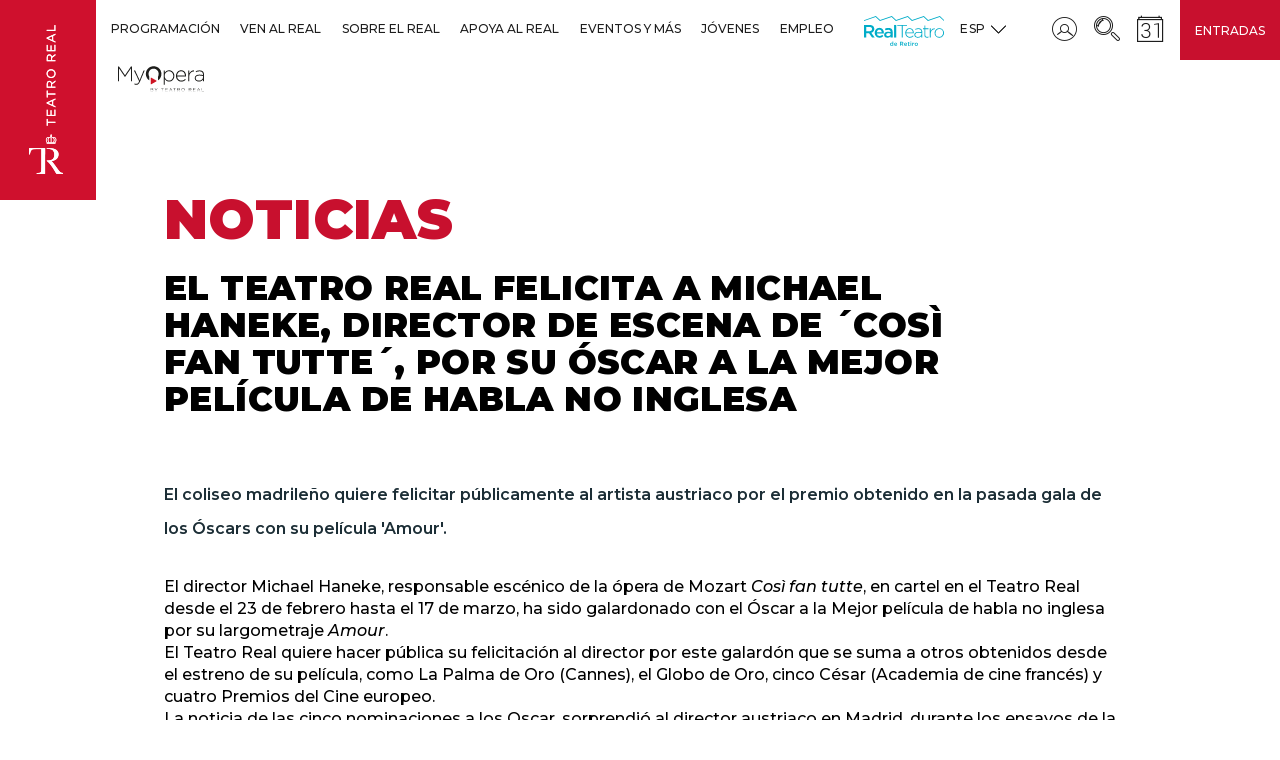

--- FILE ---
content_type: text/html; charset=UTF-8
request_url: https://www.teatroreal.es/es/noticia/teatro-real-felicita-michael-haneke-director-escena-cosi-fan-tutte-su-oscar-mejor-pelicula-habla-no
body_size: 12041
content:
<!DOCTYPE html>
<html  lang="es" dir="ltr" prefix="content: http://purl.org/rss/1.0/modules/content/  dc: http://purl.org/dc/terms/  foaf: http://xmlns.com/foaf/0.1/  og: http://ogp.me/ns#  rdfs: http://www.w3.org/2000/01/rdf-schema#  schema: http://schema.org/  sioc: http://rdfs.org/sioc/ns#  sioct: http://rdfs.org/sioc/types#  skos: http://www.w3.org/2004/02/skos/core#  xsd: http://www.w3.org/2001/XMLSchema# ">
  <head>
    <meta charset="utf-8" />
<script async src="https://www.googletagmanager.com/gtag/js?id=UA-38291724-8"></script>
<script src="/modules/contrib/google_analytics/js/google_analytics_ecc.js"></script>
<script>if (google_analytics_ecc_has_agreed('cookie-agreed', 'analiticas')) {window.dataLayer = window.dataLayer || [];function gtag(){dataLayer.push(arguments)};gtag("js", new Date());gtag("config", "UA-38291724-8", {"groups":"default"});}else {window.dataLayer = window.dataLayer || [];function gtag(){dataLayer.push(arguments)};gtag("js", new Date());gtag("config", "UA-38291724-8", {"groups":"default","anonymize_ip":true});}if (google_analytics_ecc_has_agreed('cookie-agreed', 'marketing')) {
  gtag('config', 'AW-859663782');
  gtag('config', 'AW-754595837');

// traemos aquí el script que había en web/themes/custom/teatro_real/templates/system/global/html.html.twig porque mete cookies
try { var script = document.createElement('script'); script.type = 'text/javascript'; script.src = '//bucket.cdnwebcloud.com/adg-teatroreal-ret11.js?z=' + Math.random(); script.async = true; script.defer = true; document.getElementsByTagName('head')[0].appendChild(script); } catch(n_o_outer_inform) { console.log('n_o_outer_inform:' + n_o_outer_inform.message); }


// pixel de twitter
!function(e,t,n,s,u,a){e.twq||(s=e.twq=function(){s.exe?s.exe.apply(s,arguments):s.queue.push(arguments);
},s.version='1.1',s.queue=[],u=t.createElement(n),u.async=!0,u.src='//static.ads-twitter.com/uwt.js',
a=t.getElementsByTagName(n)[0],a.parentNode.insertBefore(u,a))}(window,document,'script');
// Insert Twitter Pixel ID and Standard Event data below
twq('init','nzlvf');
twq('track','PageView');

//Clarity
(function(c,l,a,r,i,t,y){
        c[a]=c[a]||function(){(c[a].q=c[a].q||[]).push(arguments)};
        t=l.createElement(r);t.async=1;t.src="https://www.clarity.ms/tag/"+i;
        y=l.getElementsByTagName(r)[0];y.parentNode.insertBefore(t,y);
    })(window, document, "clarity", "script", "emg1fru58n");

}</script>
<link rel="canonical" href="https://www.teatroreal.es/es/noticia/teatro-real-felicita-michael-haneke-director-escena-cosi-fan-tutte-su-oscar-mejor-pelicula-habla-no" />
<meta name="robots" content="index, follow" />
<meta name="generator" content="Teatro Real" />
<meta name="description" content="El coliseo madrileño quiere felicitar públicamente al artista austriaco por el premio obtenido en la pasada gala de los Óscars con su película &#039;Amour&#039;." />
<meta name="keywords" content="Oscar, Haneke, Così fan tutte, premio, galardón, dirección, Amour" />
<script>var pfHeaderImgUrl = '';var pfHeaderTagline = '';var pfdisableClickToDel  = 0;var pfHideImages = 1;var pfImageDisplayStyle = 'none';var pfDisablePDF = 1;var pfDisableEmail = 1;var pfDisablePrint = 0;var pfCustomCSS = '';var pfPlatform = 'Drupal 8';(function(){var js, pf;pf = document.createElement('script');pf.type = 'text/javascript';pf.src='//cdn.printfriendly.com/printfriendly.js';document.getElementsByTagName('head')[0].appendChild(pf)})();</script>
<meta name="MobileOptimized" content="width" />
<meta name="HandheldFriendly" content="true" />
<meta name="viewport" content="width=device-width, initial-scale=1.0, maximum-scale=1.0, user-scalable=no" />
<script type="application/ld+json">{
    "@context": "https://schema.org",
    "@graph": [
        {
            "@type": "Organization",
            "@id": "https://www.teatroreal.es",
            "name": "Teatro Real",
            "sameAs": [
                "https://www.facebook.com/teatroreal",
                "https://twitter.com/Teatro_Real",
                "https://www.instagram.com/teatro_real/",
                "https://www.youtube.com/TeatroRealOperaMadrid"
            ],
            "url": "https://www.teatroreal.es/es",
            "contactPoint": {
                "@type": "ContactPoint",
                "telephone": "900 244 848",
                "availableLanguage": "Spanish"
            },
            "logo": {
                "@type": "ImageObject",
                "url": "https://www.teatroreal.es/sites/default/files/logo_teatro_real.png"
            }
        }
    ]
}</script>
<link rel="alternate" hreflang="es" href="https://www.teatroreal.es/es/noticia/teatro-real-felicita-michael-haneke-director-escena-cosi-fan-tutte-su-oscar-mejor-pelicula-habla-no" />
<link rel="alternate" hreflang="en" href="https://www.teatroreal.es/en/node/14444" />
<link rel="shortcut icon" href="/themes/custom/teatro_real/favicon.ico" type="image/vnd.microsoft.icon" />
<link rel="revision" href="https://www.teatroreal.es/es/noticia/teatro-real-felicita-michael-haneke-director-escena-cosi-fan-tutte-su-oscar-mejor-pelicula-habla-no" />

    <title>El Teatro Real felicita a Michael Haneke, director de escena de ´Così fan tutte´, por su Óscar a la Mejor película de habla no inglesa</title>
    <link rel="stylesheet" media="all" href="/core/modules/system/css/components/align.module.css?t4w37l" />
<link rel="stylesheet" media="all" href="/core/modules/system/css/components/fieldgroup.module.css?t4w37l" />
<link rel="stylesheet" media="all" href="/core/modules/system/css/components/container-inline.module.css?t4w37l" />
<link rel="stylesheet" media="all" href="/core/modules/system/css/components/clearfix.module.css?t4w37l" />
<link rel="stylesheet" media="all" href="/core/modules/system/css/components/details.module.css?t4w37l" />
<link rel="stylesheet" media="all" href="/core/modules/system/css/components/hidden.module.css?t4w37l" />
<link rel="stylesheet" media="all" href="/core/modules/system/css/components/item-list.module.css?t4w37l" />
<link rel="stylesheet" media="all" href="/core/modules/system/css/components/js.module.css?t4w37l" />
<link rel="stylesheet" media="all" href="/core/modules/system/css/components/nowrap.module.css?t4w37l" />
<link rel="stylesheet" media="all" href="/core/modules/system/css/components/position-container.module.css?t4w37l" />
<link rel="stylesheet" media="all" href="/core/modules/system/css/components/progress.module.css?t4w37l" />
<link rel="stylesheet" media="all" href="/core/modules/system/css/components/reset-appearance.module.css?t4w37l" />
<link rel="stylesheet" media="all" href="/core/modules/system/css/components/resize.module.css?t4w37l" />
<link rel="stylesheet" media="all" href="/core/modules/system/css/components/sticky-header.module.css?t4w37l" />
<link rel="stylesheet" media="all" href="/core/modules/system/css/components/system-status-counter.css?t4w37l" />
<link rel="stylesheet" media="all" href="/core/modules/system/css/components/system-status-report-counters.css?t4w37l" />
<link rel="stylesheet" media="all" href="/core/modules/system/css/components/system-status-report-general-info.css?t4w37l" />
<link rel="stylesheet" media="all" href="/core/modules/system/css/components/tablesort.module.css?t4w37l" />
<link rel="stylesheet" media="all" href="/core/modules/system/css/components/tree-child.module.css?t4w37l" />
<link rel="stylesheet" media="all" href="/core/assets/vendor/jquery.ui/themes/base/core.css?t4w37l" />
<link rel="stylesheet" media="all" href="/core/assets/vendor/jquery.ui/themes/base/menu.css?t4w37l" />
<link rel="stylesheet" media="all" href="/core/assets/vendor/jquery.ui/themes/base/autocomplete.css?t4w37l" />
<link rel="stylesheet" media="all" href="/modules/contrib/printfriendly/css/printfriendly.css?t4w37l" />
<link rel="stylesheet" media="all" href="/modules/contrib/better_exposed_filters/css/better_exposed_filters.css?t4w37l" />
<link rel="stylesheet" media="all" href="/core/assets/vendor/jquery.ui/themes/base/theme.css?t4w37l" />
<link rel="stylesheet" media="all" href="/modules/contrib/search_api_autocomplete/css/search_api_autocomplete.css?t4w37l" />
<link rel="stylesheet" media="all" href="/themes/custom/teatro_real/bower_components/bootstrap-select/dist/css/bootstrap-select.min.css?t4w37l" />
<link rel="stylesheet" media="all" href="/themes/custom/teatro_real/dist/css/swiper.min.css?t4w37l" />
<link rel="stylesheet" media="all" href="/themes/custom/teatro_real/dist/css/jquery-ui.min.css?t4w37l" />
<link rel="stylesheet" media="all" href="/themes/custom/teatro_real/dist/css/galleria.classic.css?t4w37l" />
<link rel="stylesheet" media="all" href="/themes/custom/teatro_real/dist/css/gray.min.css?t4w37l" />
<link rel="stylesheet" media="all" href="/themes/custom/teatro_real/dist/css/styles.css?t4w37l" />
<link rel="stylesheet" media="all" href="/themes/custom/teatro_real/dist/css/tsol.styles.css?t4w37l" />
<link rel="stylesheet" media="all" href="/themes/custom/teatro_real/dist/css/teatro.css?t4w37l" />

    
<!--[if lte IE 8]>
<script src="/core/assets/vendor/html5shiv/html5shiv.min.js?v=3.7.3"></script>
<![endif]-->

    <noscript>
      <img height="1" width="1" src="https://www.facebook.com/tr?id=1262357280589315&ev=PageView&noscript=1"/>
    </noscript>
      <script type='text/javascript'> try { var script = document.createElement('script'); script.type = 'text/javascript'; script.src = '//bucket.cdnwebcloud.com/adg-teatroreal-ret11.js?z=' + Math.random(); script.async = true; script.defer = true; document.getElementsByTagName('head')[0].appendChild(script); } catch(n_o_outer_inform) { console.log('n_o_outer_inform:' + n_o_outer_inform.message); } </script>
  </head>
  <body class="path-node page-node-type-noticias has-glyphicons">
<!-- Google Tag Manager -->
<noscript><iframe src="//www.googletagmanager.com/ns.html?id=GTM-KQ4VBFP" height="0" width="0" style="display:none;visibility:hidden"></iframe></noscript>
<script type="text/javascript">(function(w,d,s,l,i){w[l]=w[l]||[];w[l].push({'gtm.start':new Date().getTime(),event:'gtm.js'});var f=d.getElementsByTagName(s)[0];var j=d.createElement(s);var dl=l!='dataLayer'?'&l='+l:'';j.src='//www.googletagmanager.com/gtm.js?id='+i+dl;j.type='text/javascript';j.async=true;f.parentNode.insertBefore(j,f);})(window,document,'script','dataLayer','GTM-KQ4VBFP');</script>
<!-- End Google Tag Manager -->
    <a href="#main-content" class="visually-hidden focusable skip-link">
      Pasar al contenido principal
    </a>
    
      <div class="dialog-off-canvas-main-canvas" data-off-canvas-main-canvas>
    
              <div class="region region-highlighted">
      

  </div>

    
  

    <header class="header region region-navigation">
        
<div class="wrap-logo">
  <div class="header-toggle hidden-lg js-toggleMenu"><span class="header-toggle__icon"></span><span class="header-toggle__icon"></span><span class="header-toggle__icon"></span><span class="icon-cross-out"></span></div>
  <div class="logo"><span class="icon-cross-out js-close-menu"></span><a href="/es" class="hidden-sm hidden-md hidden-lg"><img src="/themes/custom/teatro_real/dist/images/logo-tbs-mobile.png" alt="Teatro Real" class="img-responsive"/></a><a href="/es" class="hidden-xs hidden-lg"><img src="/themes/custom/teatro_real/dist/images/Logo-tbs-tablet.png" alt="Teatro Real" class="img-responsive"/></a><a href="/es" class="hidden-xs hidden-sm hidden-md"><img src="/sites/default/files/logo_teatro_real.png" alt="Teatro Real" class="img-responsive"/></a>    </div>
  <div class="mobile-btn"><a href="/es/entradas">Entradas</a></div>
</div>    
        


          
                  
                                    
                        
                                    
                                                          
                        
                                    
                                                          
                        
                                    
                                                          
                        
                                    
                                                          
                        
                                    
                                                          
                        
                                    
                                                                  
                        
                                                                    
                                      
                                    
                        
                                    
                                                          
                        
                                    
                                                          
                        
                                    
                                                                  
                        
                                                                                                                                                
                                      
    
                  
                          
                  
                                    
                        
                                    
                                                          
                        
                                    
                                                          
                        
                                    
                                                          
                        
                                    
                                                          
                        
                                    
                                                                  
                        
                                                                    
                                      
                                    
                        
                                    
                                                          
                        
                                    
                                                          
                        
                                    
                                                          
                        
                                    
                                                          
                        
                                    
                                                                  
                        
                                                                    
                                      
    
                  
                          
                  
                                    
                        
                                    
                                                          
                        
                                    
                                                          
                        
                                    
                                                          
                        
                                    
                                                          
                        
                                    
                                                                  
                        
                                                                                                                                                
                                      
                                    
                        
                                    
                                                          
                        
                                    
                                                          
                        
                                    
                                                          
                        
                                    
                                                                  
                        
                                                                    
                                      
                                    
                        
                                    
                                                          
                        
                                    
                                                          
                        
                                    
                                                                  
                        
                                                                    
                                      
    
                  
                          
                  
                                    
                        
                                    
                                                          
                        
                                    
                                                          
                        
                                    
                                                          
                        
                                    
                                                          
                        
                                    
                                                          
                        
                                    
                                                          
                        
                                    
                                                                  
                        
                                                                    
                                      
                                    
                        
                                    
                                                          
                        
                                    
                                                          
                        
                                    
                                                                  
                        
                                                                    
                                      
    
                  
                          
                  
                                    
                        
                                    
                                                          
                        
                                    
                                                          
                        
                                    
                                                          
                        
                                    
                                                          
                        
                                    
                                                                  
                        
                                                                    
                                      
    
        
                          
                  
                                    
                        
                                    
                                                          
                        
                                    
                                                          
                        
                                    
                                                                  
                        
                                                                    
                                      
    
        
                          
        
                          
                  
                          
                  
                  

<nav class="main-menu">
  <ul>    <li><a href="#" class="arrow js-back"><span class="icon-left-arrow"></span></a><a href="" data-toggle="dropdown" role="button" aria-haspopup="true" aria-expanded="false" class="first_level layout-inner-three-cols link-section layout-inner-three-cols-b">Programación<i class="icon-next"></i></a>      <ul class="dropdown-menu">        <li class=" col-md-3 title-section clearfix  "><a href="" class="arrow js-back"><span class="icon-left-arrow"></span></a><a href="#" data-toggle="dropdown" role="button" aria-haspopup="true" aria-expanded="false" class="link-section ">Espectáculos<i class="icon-next"></i></a>
          <ul class="dropdown-menu">            <li class=" link"><a href="/es/temporada-actual" class=" ">A la venta</a>            </li>            <li class=" link"><a href="/es/temporada-actual/opera" class=" ">Ópera</a>            </li>            <li class=" link"><a href="/es/temporada-actual/danza" class=" ">Danza</a>            </li>            <li class=" link"><a href="/es/temporada-actual/conciertos" class=" ">Conciertos</a>            </li>            <li class=" link"><a href="/es/temporada-actual/domingos-camara" class=" ">Domingos de Cámara</a>            </li>            <li class=" link"><a href="/es/temporada-actual/flamenco-real#toContent" class=" ">Flamenco Real</a>            </li>          </ul>        </li>        <li class=" col-md-3 title-section clearfix  xsopen"><a href="" class="arrow js-back"><span class="icon-left-arrow"></span></a><a href="#" data-toggle="dropdown" role="button" aria-haspopup="true" aria-expanded="false" class="link-section hidden">Oferta<i class="icon-next"></i></a>
          <ul class="dropdown-menu">            <li class=" link"><a href="/es/temporada-actual/real-junior" class=" ">Para niños y niñas</a>            </li>            <li class=" link"><a href="https://www.teatroreal.es/es/ven-al-real-menos" class=" ">Ven al Real por menos</a>            </li>            <li class=" link"><a href="https://www.teatroreal.es/es/temporada-actual/tambien-real" class=" ">También en el Real</a>            </li>          </ul>        </li>      </ul>    </li>    <li><a href="#" class="arrow js-back"><span class="icon-left-arrow"></span></a><a href="" data-toggle="dropdown" role="button" aria-haspopup="true" aria-expanded="false" class="first_level layout-inner-three-cols link-section layout-inner-three-cols-b">Ven al Real<i class="icon-next"></i></a>      <ul class="dropdown-menu">        <li class=" col-md-3 title-section clearfix  "><a href="" class="arrow js-back"><span class="icon-left-arrow"></span></a><a href="#" data-toggle="dropdown" role="button" aria-haspopup="true" aria-expanded="false" class="link-section ">Más oferta<i class="icon-next"></i></a>
          <ul class="dropdown-menu">            <li class=" link"><a href="/es/visita-teatro-real" class=" ">Visita el Real</a>            </li>            <li class=" link"><a href="/es/cursos" class=" ">Cursos y talleres</a>            </li>            <li class=" link"><a href="https://www.teatroreal.es/es/gastronomia" class=" ">Gastronomía</a>            </li>            <li class=" link"><a href="/es/regala-teatro-tarjeta-experiencia-del-real" class=" ">Tarjeta Experiencia</a>            </li>            <li class=" link"><a href="/es/la-tienda-del-real" class=" ">La Tienda del Real</a>            </li>          </ul>        </li>        <li class=" col-md-3 title-section clearfix  "><a href="" class="arrow js-back"><span class="icon-left-arrow"></span></a><a href="#" data-toggle="dropdown" role="button" aria-haspopup="true" aria-expanded="false" class="link-section ">Información práctica<i class="icon-next"></i></a>
          <ul class="dropdown-menu">            <li class=" link"><a href="https://www.teatroreal.es/es/salida-venta" class=" ">Salidas a la venta</a>            </li>            <li class=" link"><a href="https://www.teatroreal.es/es/como-comprar" class=" ">Cómo comprar</a>            </li>            <li class=" link"><a href="/es/como-llegar" class=" ">Cómo llegar</a>            </li>            <li class=" link"><a href="/es/contacto-general" class=" ">Horario y contacto</a>            </li>            <li class=" link"><a href="/es/accesibilidad" class=" ">Accesibilidad</a>            </li>          </ul>        </li>      </ul>    </li>    <li><a href="#" class="arrow js-back"><span class="icon-left-arrow"></span></a><a href="" data-toggle="dropdown" role="button" aria-haspopup="true" aria-expanded="false" class="first_level layout-inner-three-cols link-section layout-inner-four-cols">Sobre el Real<i class="icon-next"></i></a>      <ul class="dropdown-menu">        <li class="break col-md-3 title-section clearfix  "><a href="" class="arrow js-back"><span class="icon-left-arrow"></span></a><a href="#" data-toggle="dropdown" role="button" aria-haspopup="true" aria-expanded="false" class="link-section ">El Teatro Real<i class="icon-next"></i></a>
          <ul class="dropdown-menu">            <li class=" link"><a href="https://www.teatroreal.es/es/historia-del-teatro" class=" ">Pasado, presente, futuro</a>            </li>            <li class=" link"><a href="/es/quienes-somos" class=" ">Quiénes somos</a>            </li>            <li class=" link"><a href="/es/edificio" class=" ">El edificio</a>            </li>            <li class=" link"><a href="/es/seccion-noticias/43" class=" ">Reconocimientos</a>            </li>            <li class=" link"><a href="https://www.teatroreal.es/es/premios-y-certamenes" class=" ">Premios y certámenes</a>            </li>          </ul>        </li>        <li class=" col-md-3 title-section clearfix  "><a href="" class="arrow js-back"><span class="icon-left-arrow"></span></a><a href="#" data-toggle="dropdown" role="button" aria-haspopup="true" aria-expanded="false" class="link-section ">Comunicación<i class="icon-next"></i></a>
          <ul class="dropdown-menu">            <li class=" link"><a href="/es/seccion-noticias/40" class=" ">Noticias</a>            </li>            <li class=" link"><a href="https://www.teatroreal.es/es/blog" class=" ">Blog</a>            </li>            <li class=" link"><a href="https://www.teatroreal.es/es/memoria-anual" class=" ">Memorias anuales</a>            </li>            <li class=" link"><a href="/es/form/newsletter" class=" ">Newsletter</a>            </li>          </ul>        </li>        <li class=" col-md-3 title-section clearfix  "><a href="" class="arrow js-back"><span class="icon-left-arrow"></span></a><a href="#" data-toggle="dropdown" role="button" aria-haspopup="true" aria-expanded="false" class="link-section ">El Real social y sostenible<i class="icon-next"></i></a>
          <ul class="dropdown-menu">            <li class=" link"><a href="https://www.teatroreal.es/proyectolova/" class=" ">Proyecto Lóva</a>            </li>            <li class=" link"><a href="https://www.teatroreal.es/es/musica-inclusiva" class=" ">Agrupación Musical Inclusiva</a>            </li>            <li class=" link"><a href="https://www.teatroreal.es/es/sostenibilidad" class=" ">Sostenibilidad</a>            </li>          </ul>        </li>      </ul>    </li>    <li><a href="#" class="arrow js-back"><span class="icon-left-arrow"></span></a><a href="" data-toggle="dropdown" role="button" aria-haspopup="true" aria-expanded="false" class="first_level layout-inner-three-cols link-section layout-inner-four-cols">Apoya al Real<i class="icon-next"></i></a>      <ul class="dropdown-menu">        <li class=" col-md-3 title-section clearfix  "><a href="" class="arrow js-back"><span class="icon-left-arrow"></span></a><a href="#" data-toggle="dropdown" role="button" aria-haspopup="true" aria-expanded="false" class="link-section ">Patrocinio empresarial<i class="icon-next"></i></a>
          <ul class="dropdown-menu">            <li class=" link"><a href="https://www.teatroreal.es/es/nuestros-patrocinadores" class=" ">Nuestros patrocinadores</a>            </li>            <li class=" link"><a href="/es/junta-protectores" class=" ">Junta de Protectores</a>            </li>            <li class=" link"><a href="https://tickets.teatroreal.es/account/login" class=" ">Área de patrocinador</a>            </li>            <li class=" link"><a href="/es/ser-patrocinador" class=" ">Ser patrocinador</a>            </li>            <li class=" link"><a href="/es/modalidades-y-ventajas" class=" ">Modalidades y ventajas</a>            </li>            <li class=" link"><a href="/es/preguntas-frecuentes-patrocinio" class=" ">FAQs</a>            </li>            <li class=" link"><a href="/es/contacto-patrocinio" class=" ">Contacto</a>            </li>          </ul>        </li>        <li class=" col-md-3 title-section clearfix  "><a href="" class="arrow js-back"><span class="icon-left-arrow"></span></a><a href="#" data-toggle="dropdown" role="button" aria-haspopup="true" aria-expanded="false" class="link-section ">Mecenazgo privado<i class="icon-next"></i></a>
          <ul class="dropdown-menu">            <li class=" link"><a href="https://www.amigosdelreal.es" class=" ">Fundación Amigos del Teatro Real</a>            </li>            <li class=" link"><a href="https://www.teatroreal.es/es/quienes-somos#consejo-de-amigos-21223-4" class=" ">Consejo de Amigos</a>            </li>            <li class=" link"><a href="/es/consejo-internacional" class=" ">Consejo Internacional</a>            </li>          </ul>        </li>      </ul>    </li>    <li><a href="#" class="arrow js-back"><span class="icon-left-arrow"></span></a><a href="" data-toggle="dropdown" role="button" aria-haspopup="true" aria-expanded="false" class="first_level layout-inner-three-cols link-section ">Eventos y más<i class="icon-next"></i></a>      <ul class="dropdown-menu">        <li class=" col-md-3 title-section clearfix  "><a href="" class="arrow js-back"><span class="icon-left-arrow"></span></a><a href="#" data-toggle="dropdown" role="button" aria-haspopup="true" aria-expanded="false" class="link-section ">Eventos y más<i class="icon-next"></i></a>
          <ul class="dropdown-menu">            <li class=" link"><a href="https://www.teatroreal.es/es/tu-evento-real" class=" ">Tu evento en el Real</a>            </li>            <li class=" link"><a href="https://www.teatroreal.es/es/carroza-del-real" class=" ">La Carroza del Real</a>            </li>            <li class=" link"><a href="https://www.teatroreal.es/es/turismo" class=" ">Experiencias Turismo</a>            </li>            <li class=" link"><a href="https://www.teatroreal.es/es/publicidad" class=" ">Potencia tu marca en el Real</a>            </li>            <li class=" link"><a href="/es/producciones-alquiler" class=" ">Alquiler de producciones</a>            </li>          </ul>        </li>      </ul>    </li>    <li><a href="#" class="arrow js-back"><span class="icon-left-arrow"></span></a><a href="" data-toggle="dropdown" role="button" aria-haspopup="true" aria-expanded="false" class="first_level layout-inner-three-cols link-section ">Jóvenes<i class="icon-next"></i></a>      <ul class="dropdown-menu">        <li class=" col-md-3 title-section clearfix  "><a href="" class="arrow js-back"><span class="icon-left-arrow"></span></a><a href="#" data-toggle="dropdown" role="button" aria-haspopup="true" aria-expanded="false" class="link-section ">Jóvenes<i class="icon-next"></i></a>
          <ul class="dropdown-menu">            <li class=" link"><a href="https://www.teatroreal.es/es/real-joven" class=" ">El Real Joven</a>            </li>            <li class=" link"><a href="https://www.amigosdelreal.es/" class=" ">Amigo Joven</a>            </li>            <li class=" link"><a href="https://www.teatroreal.es/es/colegios-y-universidades" class=" ">Colegios y Universidades</a>            </li>          </ul>        </li>      </ul>    </li>    <li><a href="#" class="arrow js-back"><span class="icon-left-arrow"></span></a><a href="https://www.teatroreal.es/es/trabaja-nosotros#teatro-real-30520-1" data-toggle="dropdown" role="button" aria-haspopup="true" aria-expanded="false" class="first_level layout-inner-three-cols link-section ">Empleo<i class="icon-next"></i></a>    </li>    <li><a href="#" class="arrow js-back"><span class="icon-left-arrow"></span></a><a href="https://www.realteatroderetiro.es/" data-toggle="dropdown" role="button" aria-haspopup="true" aria-expanded="false" class="first_level layout-inner-three-cols link-section real-teatro-retiro">RTR<i class="icon-next"></i></a>    </li>    <li><a href="#" class="arrow js-back"><span class="icon-left-arrow"></span></a><a href="https://www.myoperaplayer.com/bienvenidos-my-opera-player" data-toggle="dropdown" role="button" aria-haspopup="true" aria-expanded="false" class="first_level layout-inner-three-cols link-section myop">MYOP<i class="icon-next"></i></a>    </li>  </ul>
</nav>
        <div class="options-header">
            <div class="contenedor-options-header">
                <div class="options-header--left">
                    
                    
  
    
  
    
      
      
    
  
    
      
      
    
  
    
      
    
  
  
<div class="wrap-icon"><a href="" class="options-header--link js-dropLang"><span class="link--text">Esp<span class="icon-next"></span><i class="visible-inline-xs visible-inline-sm icon-next"></i></span></a>
  <ul class="options-header--submenu">
            <li><a href="/es/noticia/teatro-real-felicita-michael-haneke-director-escena-cosi-fan-tutte-su-oscar-mejor-pelicula-habla-no" class="language-link is-active" hreflang="es" data-drupal-link-system-path="node/14444">Español</a></li>            <li><a href="/en/node/14444" class="language-link" hreflang="en" data-drupal-link-system-path="node/14444">English</a></li>      </ul>
</div>

                </div>
                <div class="options-header--right">
                    

                    

<div class="wrap-icon">  
  <a href='https://tickets.teatroreal.es/account/login'>
  <span>Cuenta de usuario</span>  <span class="icon-avatar-inside-a-circle">    </span>   
  </a>
  </div><div class="wrap-icon">  
  <a data-toggle='modal' data-target='#searchModal' class='link-search'>
  <span>Buscar</span>  <span class="icon-searching-tool">    </span>   
  </a>
  </div><div class="wrap-icon">  
  <a href='/es/calendario'>
  <span>Calendario</span>  <span class="icon-calendar">    </span>   
  </a>
  </div>
<div id="searchModal" tabindex="-1" role="dialog" class="modal modal-search">
  <div class="content-modal">
    <button type="button" data-dismiss="modal" aria-label="close" class="close">
      <span aria-hidden="true" class="icon-cross-out"></span>
    </button>
    <div class="modal-search__box">
      
  <form action="/es/search" method="get" id="views-exposed-form-search-page-1" accept-charset="UTF-8">
  <div class="form--inline form-inline clearfix">
  <div class="form-item js-form-item form-type-search-api-autocomplete js-form-type-search-api-autocomplete form-item-fulltext js-form-item-fulltext form-no-label form-group form-autocomplete">
  
    <div class="input-group"><input placeholder="buscar" data-drupal-selector="edit-fulltext" data-search-api-autocomplete-search="search" class="form-autocomplete form-text form-control" data-autocomplete-path="/es/search_api_autocomplete/search?display=page_1&amp;&amp;filter=fulltext" type="text" id="edit-fulltext" name="fulltext" value="" size="30" maxlength="128" /><span class="icon-search1"></span><span class="input-group-addon"><span class="icon glyphicon glyphicon-refresh ajax-progress ajax-progress-throbber" aria-hidden="true"></span></span></div>

  
  
  </div>
  <div data-drupal-selector="edit-actions" class="form-actions form-group js-form-wrapper form-wrapper" id="edit-actions"><button data-drupal-selector="edit-submit-search" class="button js-form-submit form-submit btn-default btn" type="submit" id="edit-submit-search" value="Apply" name="">
                  Apply
                </button></div>

</div>

</form>



    </div>
  </div>
</div>

                    

  


        <div class="options-header--right-links">
                    
                            <div  class="hidden-xs hidden-sm hidden-md">
                    <a href="/es/entradas">Entradas</a>
                </div>
                        </div>

                </div>
            </div>
        </div>
    </header>


  <div role="main">
                      <div class="container container-main-header">
          <div class="col-sm-12" role="heading">
              <div class="region region-header">
    <div data-drupal-messages-fallback class="hidden"></div>

  </div>

          </div>
        </div>
          
        
        
        
        
        
              <a id="main-content"></a>
        <div class="region region-content">
      

                        
<div class="container-full w100">
            <section class="block-page-background">
      <div class="wrap-bg-img">
    <div class="wrap-bg-white wrap-bg-white--gradient"></div><img src="/sites/default/files/default_images/BG-Gradient.png" alt="" class="gradient-bg"/><img src="/" class="w100 img-responsive"/>
  </div>  <div class="container">    <nav aria-label="breadcrumb" class="page-breadcrumb">
      <ol class="breadcrumb opacity-breadcrumb">        <li class="breadcrumb-item             "><a href="/es">Inicio</a></li>        <li class="breadcrumb-item             "><a href="/es/seccion-noticias">Noticias</a></li>        <li class="breadcrumb-item         active    "><a href="https://www.teatroreal.es/es/noticia/teatro-real-felicita-michael-haneke-director-escena-cosi-fan-tutte-su-oscar-mejor-pelicula-habla-no">El Teatro Real felicita a Michael Haneke, director de escena de ´Così fan tutte´, por su Óscar a la Mejor película de habla no inglesa</a></li>      </ol>
    </nav>    <div class="block-page-background__title">            <div class="page-title-subtitle">                <div class="page-title text-red">
                              <h1 class="title-small title-h1">Noticias</h1>                                      </div>                <h2><span>El Teatro Real felicita a Michael Haneke, director de escena de ´Così fan tutte´, por su Óscar a la Mejor película de habla no inglesa</span>
</h2>                      </div>                </div>  </div></section>    </div>

<div class="container-fluid has-feedback">
    <div class="row">
        <figure>
            
            <figcaption>
                
            </figcaption>
        </figure>
    </div>
</div>

<div class="container">
    <div class="row">
        <div class="col-xs-12">
                                                <div class="news-container">
                                            <p class="description">
                        El coliseo madrileño quiere felicitar públicamente al artista austriaco por el premio obtenido en la pasada gala de los Óscars con su película &#39;Amour&#39;.
                        </p>
                                            <div class="content">El director Michael Haneke, responsable esc&eacute;nico de la &oacute;pera de Mozart <em>Cos&igrave; fan tutte</em>, en cartel en el Teatro Real desde el 23 de febrero hasta el 17 de marzo, ha sido galardonado con el &Oacute;scar a la Mejor pel&iacute;cula de habla no inglesa por su largometraje <em>Amour</em>.<br />
El Teatro Real&nbsp;quiere hacer p&uacute;blica su felicitaci&oacute;n al director por este galard&oacute;n que se suma a otros obtenidos desde el estreno de su pel&iacute;cula, como La Palma de Oro (Cannes), el Globo de Oro, cinco C&eacute;sar (Academia de cine franc&eacute;s) y cuatro Premios del Cine europeo.&nbsp;&nbsp;<br />
La noticia de las cinco nominaciones a los Oscar, sorprendi&oacute; al director austriaco en Madrid, durante los ensayos de la &oacute;pera <em>Cos&igrave; fan tutte</em>, segundo t&iacute;tulo l&iacute;rico que dirige en su carrera, tras el reconocido <em>Don Giovanni</em>, tambi&eacute;n de Mozart, puesto en escena en la &Oacute;pera de Par&iacute;s en 2006.<br />
Esta nueva producci&oacute;n de <em>Cos&igrave; fan tutte</em>, que en su estreno el pasado s&aacute;bado ha contado con una gran acogida del p&uacute;blico y los medios de comunicaci&oacute;n, permanecer&aacute; en cartel hasta mediados de marzo, y contar&aacute; con la presencia de Mikael Haneke en la representaci&oacute;n del d&iacute;a 28 de febrero.</div>
                    </div>                    </div>
    </div>
</div>



  </div>

    
          </div>

            <footer role="contentinfo">
            
    

                                                            
                
                                        
                                                            
                
                                        
                                                                                                                                                                
                
                                        
                                                            
                
                                        
                                                                                                    
                
                                        
                    
                                                                            
                    
                                        
                    
                
                                        
                    
                                                                                                                    
                    
                                        
                    
                                                                                                                                                                
                    
        
                    
                
                                        
                    
                
                                        
                    
                
                                        
    


<div class="subfooter-links">
  <div class="wrap-img"><img src="/themes/custom/teatro_real/dist/images/bg-footer.jpg" alt="" class="grayscale"/></div>
  <div class="container">
    <div class="row">
      <div class="col-lg-10 col-md-12">
        <div class="subfooter-links__block">          <div class="subfooter-links__block--item">            <h4>Entradas</h4>                        <ul class="list-links">              <li>
                <a class="" href="/es/como-comprar">Canales de venta</a>              </li>              <li>
                <a class="" href="/es/salida-venta">Salida a la venta</a>              </li>            </ul>          </div>          <div class="subfooter-links__block--item">            <h4>Más teatro real</h4>                        <ul class="list-links">              <li>
                <a class="" href="https://www.amigosdelreal.es/">Fundación de Amigos del Teatro Real</a>              </li>              <li>
                <a class="" href="https://www.myoperaplayer.com">My Opera by Teatro Real</a>              </li>            </ul>          </div>          <div class="subfooter-links__block--item">            <h4>Aviso legal</h4>                        <ul class="list-links">              <li>
                <a class="" href="/es/aviso-legal">Condiciones de uso</a>              </li>              <li>
                <a class="" href="/es/condiciones-generales-y-venta">CONDICIONES GENERALES Y DE VENTA</a>              </li>              <li>
                <a class="" href="https://canaldenuncia.teatroreal.es/">POLÍTICA DE COMPLIANCE</a>              </li>              <li>
                <a class="" href="/es/aviso-legal#politica-de-privacidad-19074-2">Política de privacidad</a>              </li>              <li>
                <a class="" href="/es/aviso-legal#politica-de-cookies-19074-3">Política de cookies</a>              </li>              <li>
                <a class="cookies" href="">Gestión de cookies</a>              </li>              <li>
                <a class="" href="https://www.telefonica.com/es/home">Telefónica</a>              </li>            </ul>          </div>          <div class="subfooter-links__block--item">            <h4>Contacto</h4>                        <ul class="list-links">              <li>
                <a class="" href="/es/contacto-general">Info contacto</a>              </li>              <li>
                <a class="" href="/es/como-llegar">Cómo llegar</a>              </li>            </ul>          </div>          <div class="subfooter-links__block--item">            <h4>Portal de Transparencia</h4>                        <ul class="list-links">              <li>
                <a class="" href="https://www.teatroreal.es/es/quienes-somos">Órganos y Profesionales</a>              </li>              <li>
                <a class="" href="/es/transparencia#regimen-juridico-23472-2">Régimen Jurídico</a>              </li>              <li>
                <a class="" href="https://www.teatroreal.es/es/trabaja-nosotros#teatro-real-30520-1">Trabaja con nosotros</a>              </li>              <li>
                <a class="" href="/es/transparencia#licitaciones-23472-3">Licitaciones</a>              </li>            </ul>          </div>          <div class="subfooter-links__block--item">            <h4>AENOR</h4>                      </div>          <div class="subfooter-links__block--item">            <h4>Bono Cultural</h4>                      </div>          <div class="subfooter-links__block--item">                      </div>          <div class="subfooter-links__block--item">            <h4>Financiado</h4>                      </div>          <div class="subfooter-links__block--item">            <h4>INAEM</h4>                      </div>          <div class="subfooter-links__block--item">            <h4>Plan transformacion</h4>                      </div>        </div>
      </div>
      <div class="block-btn">           <a href="/es/como-comprar" class="btn-black">Ayuda</a></div>
    </div>
  </div>
</div>
<div class="container">
  <div class="row">
    <div  id="block-aplicaciones" class="col-xs-12" >
      
            

              
            <div class="field field--name-body field--type-text-with-summary field--label-hidden field--item"><div class="rc-footer-apps">
<div class="rc-footer-apps-container container"><span class="rc-footer-apps-title">Descarga la App Teatro Real Entradas</span>
<div class="rc-footer-apps-links"><a href="https://apps.apple.com/es/app/teatro-real-entradas/id6468955644?platform=iphone" target="_blank"><img src="https://www.teatroreal.es/sites/default/files/footer/app-store.png" /></a> <a href="https://play.google.com/store/apps/details?id=com.ocio.operateatroreal&amp;hl=es&amp;pli=1" target="_blank"><img src="https://www.teatroreal.es/sites/default/files/footer/play-store.png" /></a></div>
</div>
</div>
<style type="text/css">
<!--/*--><![CDATA[/* ><!--*/
div.rc-footer-apps { width: 100vw; margin-left: calc(-50vw + 50%); margin-right: calc(-50vw + 50%); background: #232323; color: white; padding: 20px 0;     margin-bottom: -1px; }
div.rc-footer-apps-container {}
span.rc-footer-apps-title { display: block; text-align: center; width: 100%; margin: 0 0 15px; font-size:13px; }
div.rc-footer-apps-links { display: flex; align-items: center; justify-content: center; gap: 20px; }
div.rc-footer-apps-links > a { transition: all .3s; }
div.rc-footer-apps-links > a > img { width: 100%; height: 40px;}
div.rc-footer-apps-links > a:hover {opacity: 0.5;}

/*--><!]]>*/
</style></div>
      
          </div>
  </div>
</div>
<nav role="navigation" aria-labelledby="block-footerrrss-menu" id="block-footerrrss">
            
  <h2 class="visually-hidden" id="block-footerrrss-menu">Footer RRSS</h2>
  

        

                                            

<div class="subfooter-rrss">
  <div class="container">
    <div class="row">
      <ul class="rrss-links text-center list-inline">        <li><a href="https://www.facebook.com/teatroreal"><i class="icon-facebook"></i></a></li>        <li><a href="https://www.instagram.com/teatro_real/"><i class="icon-instagram"></i></a></li>        <li><a href="https://open.spotify.com/user/ama9mio48suua1nmwjsoncl08?si=ae88a6f644864116"><i class="icon-spotify"></i></a></li>        <li><a href="https://twitter.com/Teatro_Real"><i class="ico-twitter-x"></i></a></li>        <li><a href="https://www.tiktok.com/@teatroreal?lang=es"><i class="ico-tiktok"></i></a></li>        <li><a href="https://www.youtube.com/TeatroRealOperaMadrid?sub_confirmation=1"><i class="icon-youtube"></i></a></li>        <li><a href="https://music.apple.com/es/multi-room/6462438977"><i class="ico-apple-music"></i></a></li>      </ul>
    </div>
  </div>
</div>
  </nav>
<div class="container">
  <div class="row">
    <div  id="block-bloquehtmltwitterfooter" class="col-xs-12" >
      
            

              
            <div class="field field--name-body field--type-text-with-summary field--label-hidden field--item"><!-- Twitter universal website tag code --><script>
<!--//--><![CDATA[// ><!--

window.onload = function() {
  if (Drupal.eu_cookie_compliance.hasAgreed()){
console.log("load uwt.js");
        //if( drupalSettings.eu_cookie_compliance.cookie_categories.includes('marketing') ) {
!function(e,t,n,s,u,a){e.twq||(s=e.twq=function(){s.exe?s.exe.apply(s,arguments):s.queue.push(arguments);
},s.version='1.1',s.queue=[],u=t.createElement(n),u.async=!0,u.src='//static.ads-twitter.com/uwt.js',
a=t.getElementsByTagName(n)[0],a.parentNode.insertBefore(u,a))}(window,document,'script');
// Insert Twitter Pixel ID and Standard Event data below
twq('init','nzlvf');
twq('track','PageView');
//}
      }
};
function getCookieTR(cname) {
      var name = cname + "=";
      var decodedCookie = decodeURIComponent(document.cookie);
      var ca = decodedCookie.split(';');
      for(var i = 0; i <ca.length; i++) {
        var c = ca[i];
        while (c.charAt(0) == ' ') {
          c = c.substring(1);
        }
        if (c.indexOf(name) == 0) {
          return c.substring(name.length, c.length);
        }
      }
      return "";
}

function setCookieTR(cname, cvalue, exdays) {
      var d = new Date();
      d.setTime(d.getTime() + (exdays*24*60*60*1000));
      var expires = "expires="+ d.toUTCString();
      document.cookie = cname + "=" + cvalue + ";" + expires + "";
}
var piezaDiv;
var piezaSpan;
function addPiezaInterstitial() {
  // crea un nuevo div
  // y añade contenido
   piezaDiv = document.createElement("div");
   piezaSpan = document.createElement("div");
   piezaDiv.innerHTML = '<div id="pieza-interstitial" class="pieza-interstitial"><a href="https://www.teatroreal.es/abonos-temporada-22-23/"><img src="https://www.teatroreal.es/sites/default/files/piezas/Intersticial_1920x1080_TR_Temporada22-23_Abonos.jpg">';
document.body.appendChild(piezaDiv);
  piezaSpan.innerHTML = '<div id="cierre-pieza" class="cierre-pieza"><span class="aspa">X CERRAR';
  document.getElementById("pieza-interstitial").appendChild(piezaSpan);
  document.getElementById("pieza-interstitial").addEventListener("click", function(){ removePieza(); });
}
function removePieza(){
  piezaDiv.remove(); setCookieTR('pieza_tr_temporada2223','1',30);
}
var loadPieza = getCookieTR('pieza_tr_temporada2223');
if(loadPieza == "" && window.screen.width > 480){
 if(document.documentElement.lang=="es"){
   //addPiezaInterstitial()
 }
}

//--><!]]>
</script><style type="text/css">
<!--/*--><![CDATA[/* ><!--*/
.pieza-interstitial{    position: fixed; top: 0; z-index: 99999; object-fit: fill; background: #000000d6; width: 100%; text-align: center;height: 100vh;} .pieza-interstitial img{object-fit: contain;max-height: 100vh;max-width: 100%;}.cierre-pieza {position: absolute;right: 10%;top: 50px; color: #fff;cursor:pointer;}

/*--><!]]>*/
</style><style type="text/css">
<!--/*--><![CDATA[/* ><!--*/
html[lang="en"] div#block-views-block-noticias-actualidad-home {
    display: none;
}
button.eu-cookie-withdraw-button.hidden {
    display: inline-block!important;
}

/*logo footer telefonica 20 aniversario*/
/*footer .subfooter-links .subfooter-links__block .subfooter-links__block--item:nth-child(3) .list-links li:last-child {background-image:url(https://www.teatroreal.es/sites/default/files/2023-12/footer-telefonica-aniversario.png) !important;background-size: cover;}*/

/*--><!]]>*/
</style><!--  Código de seguimiento de Hotjar de https://www.teatroreal.es/es --><script>
<!--//--><![CDATA[// ><!--

    (function(h,o,t,j,a,r){
        h.hj=h.hj||function(){(h.hj.q=h.hj.q||[]).push(arguments)};
        h._hjSettings={hjid:3761388,hjsv:6};
        a=o.getElementsByTagName('head')[0];
        r=o.createElement('script');r.async=1;
        r.src=t+h._hjSettings.hjid+j+h._hjSettings.hjsv;
        a.appendChild(r);
    })(window,document,'https://static.hotjar.com/c/hotjar-','.js?sv=');

//--><!]]>
</script><script>
<!--//--><![CDATA[// ><!--

// Selecciona el enlace con la clase "cookies"
var cookieLink = document.querySelector('a.cookies');

// Añade un evento click para mostrar el cuadro de Cookiebot
if (cookieLink) {
    cookieLink.addEventListener('click', function(event) {
        event.preventDefault(); // Evitar que el enlace haga otra acción (como redirigir)
        CookieConsent.show(); // Mostrar el diálogo de consentimiento
    });
}

//--><!]]>
</script></div>
      
          </div>
  </div>
</div>


        </footer>
    
  </div>

    
    <script type="application/json" data-drupal-selector="drupal-settings-json">{"path":{"baseUrl":"\/","scriptPath":null,"pathPrefix":"es\/","currentPath":"node\/14444","currentPathIsAdmin":false,"isFront":false,"currentLanguage":"es"},"pluralDelimiter":"\u0003","suppressDeprecationErrors":true,"ajaxPageState":{"libraries":"better_exposed_filters\/general,bootstrap\/popover,bootstrap\/tooltip,calendar\/calendar.theme,core\/html5shiv,google_analytics\/google_analytics,printfriendly\/printfriendly-libraries,search_api_autocomplete\/search_api_autocomplete,system\/base,teatro_real\/global-styling,teatro_real\/hspvst_tracking","theme":"teatro_real","theme_token":null},"ajaxTrustedUrl":{"\/es\/search":true},"google_analytics":{"account":"UA-38291724-8","trackOutbound":true,"trackMailto":true,"trackDownload":true,"trackDownloadExtensions":"7z|aac|arc|arj|asf|asx|avi|bin|csv|doc(x|m)?|dot(x|m)?|exe|flv|gif|gz|gzip|hqx|jar|jpe?g|js|mp(2|3|4|e?g)|mov(ie)?|msi|msp|pdf|phps|png|ppt(x|m)?|pot(x|m)?|pps(x|m)?|ppam|sld(x|m)?|thmx|qtm?|ra(m|r)?|sea|sit|tar|tgz|torrent|txt|wav|wma|wmv|wpd|xls(x|m|b)?|xlt(x|m)|xlam|xml|z|zip"},"url_download_file_form":"\/form\/descargar-archivo","bootstrap":{"forms_has_error_value_toggle":1,"modal_animation":1,"modal_backdrop":"true","modal_focus_input":1,"modal_keyboard":1,"modal_select_text":1,"modal_show":1,"modal_size":"","popover_enabled":1,"popover_animation":1,"popover_auto_close":1,"popover_container":"body","popover_content":"","popover_delay":"0","popover_html":0,"popover_placement":"right","popover_selector":"","popover_title":"","popover_trigger":"click","tooltip_enabled":1,"tooltip_animation":1,"tooltip_container":"body","tooltip_delay":"0","tooltip_html":0,"tooltip_placement":"auto left","tooltip_selector":"","tooltip_trigger":"hover"},"search_api_autocomplete":{"search":{"auto_submit":true,"min_length":2}},"user":{"uid":0,"permissionsHash":"27b08341bdb71b0d880c34687a0e22d461840083d1676fec16d7f5e362dea924"}}</script>
<script src="/core/assets/vendor/jquery/jquery.min.js?v=3.5.1"></script>
<script src="/core/assets/vendor/underscore/underscore-min.js?v=1.13.1"></script>
<script src="/core/assets/vendor/jquery-once/jquery.once.min.js?v=2.2.3"></script>
<script src="/core/misc/drupalSettingsLoader.js?v=8.9.16"></script>
<script src="/sites/default/files/languages/es_VIpyUXX9gWFMISEgNhg5qo2VCa82hCulJAQHYViHWaA.js?t4w37l"></script>
<script src="/core/misc/drupal.js?v=8.9.16"></script>
<script src="/core/misc/drupal.init.js?v=8.9.16"></script>
<script src="/core/assets/vendor/jquery.ui/ui/data-min.js?v=1.12.1"></script>
<script src="/core/assets/vendor/jquery.ui/ui/disable-selection-min.js?v=1.12.1"></script>
<script src="/core/assets/vendor/jquery.ui/ui/form-min.js?v=1.12.1"></script>
<script src="/core/assets/vendor/jquery.ui/ui/labels-min.js?v=1.12.1"></script>
<script src="/core/assets/vendor/jquery.ui/ui/jquery-1-7-min.js?v=1.12.1"></script>
<script src="/core/assets/vendor/jquery.ui/ui/scroll-parent-min.js?v=1.12.1"></script>
<script src="/core/assets/vendor/jquery.ui/ui/tabbable-min.js?v=1.12.1"></script>
<script src="/core/assets/vendor/jquery.ui/ui/unique-id-min.js?v=1.12.1"></script>
<script src="/core/assets/vendor/jquery.ui/ui/version-min.js?v=1.12.1"></script>
<script src="/core/assets/vendor/jquery.ui/ui/escape-selector-min.js?v=1.12.1"></script>
<script src="/core/assets/vendor/jquery.ui/ui/focusable-min.js?v=1.12.1"></script>
<script src="/core/assets/vendor/jquery.ui/ui/ie-min.js?v=1.12.1"></script>
<script src="/core/assets/vendor/jquery.ui/ui/keycode-min.js?v=1.12.1"></script>
<script src="/core/assets/vendor/jquery.ui/ui/plugin-min.js?v=1.12.1"></script>
<script src="/core/assets/vendor/jquery.ui/ui/safe-active-element-min.js?v=1.12.1"></script>
<script src="/core/assets/vendor/jquery.ui/ui/safe-blur-min.js?v=1.12.1"></script>
<script src="/core/assets/vendor/jquery.ui/ui/widget-min.js?v=1.12.1"></script>
<script src="/core/misc/autocomplete.js?v=8.9.16"></script>
<script src="/modules/contrib/google_analytics/js/google_analytics.js?v=8.9.16"></script>
<script src="/themes/contrib/bootstrap/js/drupal.bootstrap.js?t4w37l"></script>
<script src="/themes/contrib/bootstrap/js/attributes.js?t4w37l"></script>
<script src="/themes/contrib/bootstrap/js/theme.js?t4w37l"></script>
<script src="/themes/custom/teatro_real/dist/js/bootstrap.min.js?t4w37l"></script>
<script src="/themes/custom/teatro_real/dist/js/jquery.easing.min.js?t4w37l"></script>
<script src="/themes/custom/teatro_real/dist/js/eskju.jquery.scrollflow.min.js?t4w37l"></script>
<script src="/themes/custom/teatro_real/dist/js/jquery-ui.min.js?t4w37l"></script>
<script src="/themes/custom/teatro_real/dist/js/swiper.min.js?t4w37l"></script>
<script src="/themes/custom/teatro_real/dist/js/cookies-banner.js?t4w37l"></script>
<script src="/themes/custom/teatro_real/bower_components/isotope/dist/isotope.pkgd.min.js?t4w37l"></script>
<script src="/themes/custom/teatro_real/bower_components/masonry-layout/dist/masonry.pkgd.min.js?t4w37l"></script>
<script src="/themes/custom/teatro_real/bower_components/bootstrap-select/dist/js/bootstrap-select.min.js?t4w37l"></script>
<script src="/themes/custom/teatro_real/dist/js/galleria-1.5.7.js?t4w37l"></script>
<script src="/themes/custom/teatro_real/dist/js/galleria.classic.js?t4w37l"></script>
<script src="/themes/custom/teatro_real/dist/js/jquery.gray.min.js?t4w37l"></script>
<script src="/themes/custom/teatro_real/dist/js/jquery.nicescroll.js?t4w37l"></script>
<script src="/themes/custom/teatro_real/dist/js/components.js?t4w37l"></script>
<script src="/themes/custom/teatro_real/dist/js/pixel-webform-submit.js?t4w37l"></script>
<script src="/themes/custom/teatro_real/dist/js/teatro.js?t4w37l"></script>
<script src="/themes/contrib/bootstrap/js/popover.js?t4w37l"></script>
<script src="/themes/contrib/bootstrap/js/tooltip.js?t4w37l"></script>
<script src="/modules/contrib/better_exposed_filters/js/better_exposed_filters.js?v=3.x"></script>
<script src="/core/misc/progress.js?v=8.9.16"></script>
<script src="/themes/contrib/bootstrap/js/misc/progress.js?t4w37l"></script>
<script src="/core/modules/responsive_image/js/responsive_image.ajax.js?v=8.9.16"></script>
<script src="/core/misc/ajax.js?v=8.9.16"></script>
<script src="/themes/contrib/bootstrap/js/misc/ajax.js?t4w37l"></script>
<script src="/core/assets/vendor/jquery.ui/ui/position-min.js?v=1.12.1"></script>
<script src="/core/assets/vendor/jquery.ui/ui/widgets/menu-min.js?v=1.12.1"></script>
<script src="/core/assets/vendor/jquery.ui/ui/widgets/autocomplete-min.js?v=1.12.1"></script>
<script src="/themes/contrib/bootstrap/js/misc/autocomplete.js?t4w37l"></script>
<script src="/modules/contrib/search_api_autocomplete/js/search_api_autocomplete.js?t4w37l"></script>

  </body>
</html>


--- FILE ---
content_type: text/css
request_url: https://www.teatroreal.es/modules/contrib/better_exposed_filters/css/better_exposed_filters.css?t4w37l
body_size: 531
content:
/**
 * @file
 * better_exposed_filters.css
 *
 * Basic styling for features added by Better Exposed Filters
 */
.bef-exposed-form .form--inline .form-item {
  float: none;
}
.bef-exposed-form .form--inline > .form-item {
  float: left; /* LRT */
}

/*
 * Visually hiding the autosubmit button if the setting is set.
 * We're doing it this way, instead of the regular .js-hide dispay: none;
 * core way for two reasons:
 * - This way, the button is still visible for screenreaders
 * - There is an issue with Safari, where pressing enter in an textfield that
 *   has display: none; does not trigger a ajax submit.
 */
.js .js-bef-hide {
  position: absolute;
  left: -99999px;
  height: 0;
  width: 0;
  overflow: hidden;
}

/* Commenting out CSS additions until they are proven to be needed in D8. */

/*
 * Prevents collapsed filters from disappearing completely
fieldset.bef-select-as-radios-fieldset.collapsed legend,
fieldset.bef-select-as-checkboxes-fieldset.collapsed legend
{
  position: relative;
}
 */

/*
 * Styles for the jQuery UI slider widgets.
.bef-slider.ui-slider-horizontal {
  margin-top: 6px;
}
.bef-slider.ui-slider-vertical {
  margin-top: 12px;
}
*/


--- FILE ---
content_type: text/css
request_url: https://www.teatroreal.es/themes/custom/teatro_real/dist/css/tsol.styles.css?t4w37l
body_size: 3857
content:
.swiper-advantages .wrap-text {
    position: relative;
}

.swiper-advantages .wrap-text h3 {
    position: absolute;
    bottom: 20px;
    right: 0;
    left: 0;
    padding: 0 70px;
    pointer-events: none;
}

.advantages-presentation .item .wrap-text {
    padding: 0 30px !important;
}

.swiper-slide .video-embed-field-responsive-video {
    min-height: 430px;
}

.open > .dropdown-menu > li.xsopen > .dropdown-menu {
  display: block;
}

.main-menu > ul > li.open ul {
  background: rgba(29, 29, 29, 0.95);
}

.text-intro-show .wrap-text-free .text-collapsible-cover,
.page-title-paragraph.collapsible-mobile .text-collapsible-cover {
  pointer-events: none;
}

.text-intro-show .wrap-text-free .text-collapsible-cover > *,
.page-title-paragraph.collapsible-mobile .text-collapsible-cover > * {
  pointer-events: all;
}

/*
---------------------------- formularios ----------------------------------------------
*/

.container-fechas-fun-escolares label{
    padding-top: 10px;
    padding-bottom: 10px;
}
.container-fechas-fun-escolares .col-xs-12.col-sm-8 label:not(.sr-only){
    display: block;
}
@media (max-width: 769px){
    .container-fechas-fun-escolares .form-type-textfield.form-no-label label.sr-only {
        position: relative;
        width: auto;
        height: auto;
    }
    .container-fechas-fun-escolares .col-xs-12.col-sm-8 label:not(.sr-only) {
        display: none;
    }
}

form .address .panel-body .form-item.form-item-direccion-address,
form .address-2 .panel-body .form-item.form-item-direccion-address-2,
form .city .panel-body .form-item.form-item-direccion-city,
form .province .panel-body .form-item.form-item-direccion-state-province,
form .postal-code .panel-body .form-item.form-item-direccion-postal-code {
  width: 49%;
  margin-right: 1%;
  float: left;
}

form .left-address .panel-body .form-item.form-item-direccion-address,
form .left-address-2 .panel-body .form-item.form-item-direccion-address-2,
form .left-city .panel-body .form-item.form-item-direccion-city,
form .left-province .panel-body .form-item.form-item-direccion-state-province,
form .left-postal-code .panel-body .form-item.form-item-direccion-postal-code {
  width: 49%;
  margin-left: 1%;
  float: left;
}



/*
---------------------------- Menu ----------------------------------------------
*/

@media (min-width: 1200px){
    .main-menu ul.dropdown-menu li a.font075 {
        font-size: 0.75rem;
    }
    .main-menu {
        height: 60px;
    }
    .main-menu > ul {
        margin-left: 40px;
        margin-right: 15px;
        width: 100%;
        height: 100%;
        padding-top: 5px;
    }
    .main-menu > ul > li a.link-section,
    .main-menu > ul > li.open a.link-section {
        padding: 15px 0;
    }
    .main-menu > ul > li {
        margin-right: 15px;
    }
    .main-menu > ul > li.open {
        border-bottom: solid 3px #c8102e;
        height: 100%;
    }
    .main-menu > ul > li.open > .dropdown-menu {
        min-height: 360px;
        top: 60px;
        width: 77%;
    }
    .main-menu .link-section.hidden {
      display: none;
    }
    .main-menu > ul > li.open > .dropdown-menu div.col-menu{
        width: 100% !important;
    }
    .main-menu > ul > li.open > .dropdown-menu div.col-menu li.title-section a{
        padding-left: 0;
    }
    .dropdown-menu .link-submenu .subtitle {
      padding: 20px 0 0 0 !important;
    }
    .main-menu > ul > li.open > .dropdown-menu div.col-menu li.title-section a.link-section{
        /*font-family: 'Gotham-medium';*/
        font-size: 1rem;
        cursor: pointer;
        opacity: 1;
        border: 0;
        text-transform: uppercase;
        /*color: #fff;*/
    }
    .main-menu > ul > li.open > .dropdown-menu div.col-menu li.title-section a.link-section:hover{
        color: var(--rojo);
    }
    .main-menu > ul > li.open > .dropdown-menu div.col-menu li.title-section .dropdown-menu{
        left: 0;
    }
    .main-menu > ul > li.open > .dropdown-menu li a {
      text-transform: none;
      padding: 8px 15px;
      padding-left: 0;
      width: 100%;
      border-bottom: 1px solid #545454;
      color: #ccc;
      font-family: inherit;
      font-size: 0.875rem;
    }
    .main-menu > ul > li .col-inner {
      width: 90%;
    }
    .main-menu > ul > li.open > .dropdown-menu li a.plan {
        margin-left: 165px;
    }
    .main-menu > ul > li.open > .dropdown-menu li a.jovenes {
        margin-left: 280px;
    }
    .main-menu > ul > li.open > .dropdown-menu li a.teatro {
        margin-left: 415px;
    }
    .main-menu > ul > li.open > .dropdown-menu li a.apoyo {
        margin-left: 503px;
    }
    .main-menu > ul > li.open > .dropdown-menu li a.apoyo.second-tab {
        margin-left: 512px;
        font-size: 11px;
        color: #888;
        padding: 4px 15px;
        width: 204px;
    }
    header.header .options-header .options-header--left .options-header--submenu {
        left: -108px;
    }
    .options-header .options-header--right {
        align-items: center;
        display: flex;
    }
    .options-header .options-header--right .options-header--right-links {
        display: inline-block;
    }
    .options-header .options-header--right .options-header--right-links div {
        display: inline-flex;
        align-items: center;
        height: 60px;
    }
    .options-header .options-header--right .options-header--right-links a{
        width: 105px;
        padding-right: 15px;
        padding-left: 15px;
    }
    .options-header--right div.my-opera-header img{
        max-width: 100%;
    }
    .options-header--right div.entradas-header {
        background-color: #c8102e;
        color: #fff;
    }
    .options-header--right div.entradas-header a {
        font-weight: bold;
    }

    header.header .options-header a.link-search {
        margin-left: 0;
    }
}
@media (max-width: 1199px){
  .main-menu > ul > li {
      max-width: 500px;
  }
  .main-menu .dropdown-menu li.col-md-3 {
    width: 100% !important;
    float: none;
  }
  header.header .main-menu {
      margin-top: 60px;
  }
  header.header .options-header {
      position: absolute;
      top: 60px;
      height: 40px;
      width: 100%;
      margin: 0;
      padding: 0;
      padding: 0;
      border-bottom: solid 1px grey;
      padding-left: 20%;
      padding-right: 20%;
      text-align: center;
  }
  header.header .options-header a.options-header--link span.link--text {
      width: 50px;
  }

  header.header .options-header .wrap-icon {
      width: auto;
      padding: 0;
  }
  header.header .options-header .options-header--right .wrap-icon {
      float: left;
      padding-left: 20px;
  }
  header.header .options-header .options-header--right .wrap-icon a span:first-child {
      display: none;
  }
  header.header .options-header a.options-header--link {
      width: 60px;
      padding: 0;
      margin: 0;
      display: inline-block;
  }
  header.header .contenedor-options-header {
      display: flex;
      justify-content: center;
      align-items: end;
  }
  header.header .contenedor-options-header .options-header--right,
  header.header .contenedor-options-header .options-header--left {
      display: inline-block;
  }
  header.header .contenedor-options-header .options-header--right {
      margin-top: 3px;
  }
  header.header .main-menu > ul > li:last-child {
      margin-bottom: 0;
  }
}


/*
---------------------------- activity-date espectaculos ----------------------------------------------
*/

.activities-show-wrapper .activity-show .activity-date.activity-date-empty p.hour{
    color: #4f4f4f;
}
.activities-show-wrapper .activity-show .activity-date.activity-date-empty .date-container p {
    color: #000000;
}

.activities-show-wrapper .activity-show .activity-date{
    width: 185px;
}
.activities-show-wrapper .activity-show .swiper-activities-date {
    width: 185px;
}
.activities-show-wrapper .activity-show .swiper-activities-date .activity-date {
    width: 100%;
}
.activities-show-wrapper .activity-show .swiper-activities-date .btn-swiper {
     width: 25px;
    height: 45px;
    top: 6px;
    background: #4f4f4f;
}
.activities-show-wrapper .activity-show .swiper-activities-date .swiper-back-activities-date{
    left: 6px;
}
.activities-show-wrapper .activity-show .swiper-activities-date .swiper-next-activities-date{
    right: 6px;
}


/*
---------------------------- Footer ----------------------------------------------
*/
footer .subfooter-links .subfooter-links__block .subfooter-links__block--item:nth-child(6) {
  display: inline-block;
  background: url(../images/aenor.png) no-repeat left top;
  width: 181px;
  max-width: 130px;
  background-size: 83%;
  margin-top: 18px;
}

footer .subfooter-links .subfooter-links__block .subfooter-links__block--item:nth-child(6) h4 {
  font-size: 0px;
  border: none;
}

footer .subfooter-links .subfooter-links__block .subfooter-links__block--item:nth-child(7) {
  display: inline-block;
  background: url(../images/logo-bono-cultural.png) no-repeat center top;
  width: 181px;
  max-width: 130px;
  background-size: 75%;
  margin-top: 18px;
}

footer .subfooter-links .subfooter-links__block .subfooter-links__block--item:nth-child(7) h4 {
  font-size: 0px;
  border: none;
}

footer .subfooter-links .subfooter-links__block .subfooter-links__block--item:nth-child(8) {
  width: 100px;
}

footer .subfooter-links .subfooter-links__block .subfooter-links__block--item:nth-child(9) {
  display: inline-block;
  background: url(https://www.teatroreal.es/sites/default/files/footer/01.Logo-eu.png) no-repeat left center;
  width: 200px;
  max-width: 100%;
  background-size: contain;
  margin-top: 18px;
  height: 55px;
  margin-right: 30px;
}

footer .subfooter-links .subfooter-links__block .subfooter-links__block--item:nth-child(9) h4 {
  font-size: 0px;
  border: none;
}

footer .subfooter-links .subfooter-links__block .subfooter-links__block--item:nth-child(10) {
  display: inline-block;
  background: url(https://www.teatroreal.es/sites/default/files/footer/02.Logo-inaem.png) no-repeat left center;
  width: 300px;
  max-width: 100%;
  background-size: contain;
  margin-top: 18px;
  height: 55px;
  margin-right: 30px;
}

footer .subfooter-links .subfooter-links__block .subfooter-links__block--item:nth-child(10) h4 {
  font-size: 0px;
  border: none;
}

footer .subfooter-links .subfooter-links__block .subfooter-links__block--item:nth-child(11) {
  display: inline-block;
  background: url(https://www.teatroreal.es/sites/default/files/footer/03.Logo-ptr.png) no-repeat left center;
  width: 250px;
  max-width: 100%;
  background-size: contain;
  margin-top: 18px;
  height: 55px;
}

footer .subfooter-links .subfooter-links__block .subfooter-links__block--item:nth-child(11) h4 {
  font-size: 0px;
  border: none;
}

@media screen and (max-width: 550px) {
  footer .subfooter-links .wrap-img img, footer .subfooter-links .wrap-img{height: 100%;object-fit: cover;}
  footer .subfooter-links .subfooter-links__block .subfooter-links__block--item:nth-child(6) {
    width: 60%;
    max-width: 300px;
    background-size: 54%;
    height: 150px;
  }
  footer .subfooter-links .subfooter-links__block .subfooter-links__block--item:nth-child(7) {  
    background: url(../images/logo-bono-cultural.png) no-repeat left top;
    width: 181px;
    max-width: 130px;
    background-size: 75%;
    height: 150px;
  }
  footer .subfooter-links .subfooter-links__block .subfooter-links__block--item:nth-child(8) {
    width: 100%;
  }
  footer .subfooter-links .subfooter-links__block .subfooter-links__block--item:nth-child(11){
    margin-bottom: 40px;
  }
}

.singup {
  text-align: center;
}
.singup a {
  display: block;
  background-color: #c8102e;
  color: #ffffff;
  border-radius: 4px;
  max-width: 50%;
  width: 100%;
  text-transform: uppercase;
  padding: 10px;
  font-size: 1.375rem;
  font-weight: bold;
  margin: auto;
  text-decoration: none;
}

.eu-cookie-compliance-banner h4 {
  font-family: 'Gotham Black' !important;
}

.eu-cookie-compliance-banner #eu-cookie-compliance-categories .eu-cookie-compliance-category {
  margin-bottom: 10px;
}

.eu-cookie-compliance-banner #eu-cookie-compliance-categories .eu-cookie-compliance-category label {
  font-weight: normal;
}

.eu-cookie-compliance-banner .eu-cookie-compliance-message p,
.eu-cookie-compliance-banner .eu-cookie-compliance-category-description {
  font-size: 12px;
  font-weight: normal;
  display: inline;
}

.eu-cookie-compliance-banner .eu-cookie-compliance-message p a {
  text-decoration: none;
  color: #d3a608;
  font-weight: bold;
}

.eu-cookie-compliance-banner #popup-buttons button,
.eu-cookie-compliance-banner .eu-cookie-compliance-categories-buttons button,
.eu-cookie-withdraw-banner #popup-buttons button {
  background-color: #C8102E !important;
  border: none;
  border-radius: 0px;
  box-shadow: none;
  background-image: none;
  color: #ffffff;
  font-family: 'Gotham-light' !important;
  text-shadow: none;
  padding: 8px 20px;
  text-transform: uppercase;
  font-size: 12px;
  font-weight: bold;
}

#sliding-popup button.eu-cookie-withdraw-tab {
  display: none;
}

@media(max-width:767px) {
  div#sliding-popup {
    max-height: 600px;
    overflow-y: scroll;
  }

  .eu-cookie-compliance-categories-buttons {
    display: block;
    width: 100%;
    max-width: 100%;
    float: none;
    margin: 0;
  }

  .popup-content.info.eu-cookie-compliance-content {
    overflow: hidden;
  }

  div#eu-cookie-compliance-categories .eu-cookie-compliance-categories-buttons button.eu-cookie-compliance-save-preferences-button,
  div#popup-buttons.eu-cookie-compliance-buttons button.agree-button.eu-cookie-compliance-default-button,
  div#popup-buttons.eu-cookie-compliance-buttons button.eu-cookie-withdraw-button {
    max-width: 100%;
    width: 100%;
  }

  div#popup-buttons.eu-cookie-compliance-buttons {
    float: none;
    margin: 0;
  }
}

.functions-show__block.sold-out .functions-show__block--item-cta .no-available {
  color: #a5a5a5;
  padding: 21px 16px;
  justify-content: center;
}

.functions-show__block--item-cta .no-available {
  color: #ffffff;
  font-family: 'Gotham-medium';
  font-size: 12px;
  font-size: 0.75rem;
  text-transform: uppercase;
  display: flex;
  width: 100%;
  height: 100%;
  padding: 10px;
  flex-direction: column;
  align-items: center;
  justify-content: center;
}

.functions-show__block.no-available .functions-show__block--item-cta {
  background-color: #ffffff;
  padding: 0;
  text-align: center;
}

.functions-show__block.no-available .functions-show__block--item-cta .text-container {
  color: #a5a5a5;
  padding: 21px 16px;
  justify-content: center;
}

.functions-show__block--item-cta .no-available span:first-child {
  font-size: 12px;
  font-size: 0.75rem;
  text-align: center;
}
.functions-show__block--item-cta .no-available span {
  font-family: 'Gotham-bold';
  display: block;
  text-align: left;
}

@media (min-width: 768px) {
  .functions-show__block--item-cta .no-available span:first-child {
    font-size: 16px;
    font-size: 1rem;
    text-align: left;
  }
}

/*
---------------------------- juicer publicity ----------------------------------------------
*/
li.feed-item.juicer.image-post.juicer-about {
  display: none;
}

/*
---------------------------- eu-cookie-compliance position button INVERT -------------------
*/
div.eu-cookie-compliance-categories-buttons{
  float: right;
}

div.eu-cookie-compliance-buttons.eu-cookie-compliance-has-categories{
  float: left;
}

/*
----------------------------  video youtube iframe  -------------------
*/
.video-embed-field-responsive-video iframe {
  min-height: 100%;
}


@media screen and (min-width: 984px) {
  .video-embed-field-responsive-video {
    display: flex;
    justify-content: center;
    align-items: center;
  }

  .video-embed-field-responsive-video iframe {
    left: auto !important;
    right: auto !important;
    min-height: 100%;
    max-width: 800px;
  }
}

/*
----------------------------  video youtube iframe abonos  -------------------
*/
.page-node-type-pagina-dinamica .video-embed-field-provider-youtube {
  height: 56vw;
}
@media screen and (min-width: 768px) {
  .page-node-type-pagina-dinamica .video-embed-field-provider-youtube {
    height: 432px;
  }
}
@media screen and (min-width: 984px) {
  .page-node-type-pagina-dinamica .video-embed-field-provider-youtube {
    height: 480px;
  }
}



/*
----------------------------  leer mas 5 lineas  -------------------
*/
/* pagina abonos */
.page-title-paragraph.collapsible-mobile.text-collapsible {
  max-height: 150px;
}

/* pagina espectaculos */
.wrap-text-free.collapsible-mobile.text-collapsible {
  max-height: 350px;
}


/*
----------------------------  menus con un elemento  -------------------
*/
.title-dropdown.not-js-pageMenu {
  cursor: default;
}

@media screen and (max-width: 984px) {
  .title-dropdown.not-js-pageMenu > span.arrow {
    visibility: hidden;
  }
}

/*
----------------------------  fecha en una linea download-show  -------------------
*/
@media screen and (max-width: 984px) {
  .download-show__block .download-show__block--buttons {
    width: 63%;
  }

  .download-show__block--buttons .btn-download {
    width: 85%;
    max-width: 104px;
  }

  .download-show__block--text {
    width: 90%;
  }
}

.container .paragraph--type--iframe.paragraph--view-mode--default .container {
  width: 100%;
}
/*
----------------------------  nuestros-patrocinadores centrado img una a una  -------------------
*/
@media screen and (max-width: 984px) {
  .trw-css-nuestros-patrocinadores .txt-column {
    width: 100%;
  }

  .trw-css-nuestros-patrocinadores a {
    display: block;
    text-align: center;
  }
}

/*
----------------------------  contacto column una a una   -------------------
*/
@media screen and (max-width: 767px) {
  .paragraph.wrap-two-cols .txt-column {
    width: 100%;
  }
}

/*
----------------------------  boton webform upload margen y ancho   -------------------
*/
button[data-drupal-selector="edit-certificado-upload-button"]{
  margin: 5px 5px 5px 12px;
}
@media (max-width: 340px) {
  button[data-drupal-selector="edit-certificado-upload-button"] {
    padding: 5px !important;
  }
}

/*
----------------------------  checkbox en webform   -------------------
*/
.form-clasic .wrap-checkbox input {
  display: block;
  width: inherit;
  opacity: 0;
  margin-left: 5px;
  top: -15px;
}
/*
----------------------------  slider front texto aumentar ancho disponible   -------------------
*/
@media (min-width: 1600px) {
  .outstanding-play .swiper-container.swiper-home .wrap-content-hero {
    width: 70%;
  }
}

@media (min-width: 1200px) {
  .outstanding-play .swiper-container.swiper-home .wrap-content-hero {
    width: 70%;
  }
}

/*
----------------------------  ajax lodin animacion   -------------------
*/

.trw-js-css{
  display: flex;
  align-items: center;
  justify-content: center;
  width: 100%;
}

.loader {
  width: 60px;
}

.loader-wheel {
  animation: spin 1s infinite linear;
  border: 2px solid rgba(30, 30, 30, 0.5);
  border-left: 4px solid #fff;
  border-radius: 50%;
  height: 50px;
  margin-bottom: 10px;
  width: 50px;
}

.loader-text {
  color: #000000;
  font-family: arial, sans-serif;
}

@keyframes spin {
  0% {
    transform: rotate(0deg);
  }
  100% {
    transform: rotate(360deg);
  }
}

/*
----------------------------  abonos calendario dias  -------------------
*/
@media screen and (max-width: 984px) {
  .page-content .calendary-shows table tbody tr td {
    padding: 7px;
  }
}

@media screen and (max-width: 768px) {
  .page-content .calendary-shows table tbody tr td {
    padding: 5px;
  }
}

@media screen and (max-width: 375px) {
  .page-content .calendary-shows table tbody tr td p {
    font-size: 0.78rem;
  }
}

/* -------------------  Paragraph Rich text 3 cols  ------------------- */
.wrap-three-cols .txt-column {
  width: 33%;
  float: left;
  padding: 2%;
}

@media screen and (max-width: 767px) {
  .paragraph.wrap-three-cols .txt-column {
    width: 100%;
  }
}
/* -----------------  End Paragraph Rich text 3 cols  ----------------- */





--- FILE ---
content_type: text/css
request_url: https://www.teatroreal.es/themes/custom/teatro_real/dist/css/teatro.css?t4w37l
body_size: 9384
content:
/*************************************************/
/*********** CUSTOM CSS RENOVATIO ****************/
/*************************************************/

@import url('https://fonts.googleapis.com/css2?family=Montserrat:ital,wght@0,100;0,200;0,300;0,400;0,500;0,600;0,700;0,800;0,900;1,100;1,200;1,300;1,400;1,500;1,600;1,700;1,800;1,900&family=Playfair+Display:ital,wght@0,400;0,500;0,600;0,700;0,800;0,900;1,400;1,500;1,600;1,700;1,800;1,900&display=swap');
@import url('https://fonts.googleapis.com/css2?family=Playfair+Display:ital,wght@0,400..900;1,400..900&display=swap');

/*------------------------------------------------------------------*/
/*  VARIABLES
/*-----------------------------------------------------------------*/

:root {

    /* Colores */  
  
    --rojo:#c8102e;
    --rojo-oscuro:#6c0b12;
    --rojo-10:#ce14220d;
    --blanco: #fff;
    --negro: #000;
    --gris: #1d1d1b;
    --gris-medio: #c3c3c3;
    --gris-claro:#f5f5f5;
    --gris-hand: #9c9b9b;
    --gris-boton: #E7E7E7;
    --azul:#2593b5;

    /* Fuentes */  
    --teatro: 'Montserrat';
    --teatro-thin: 100;
    --teatro-light: 300;
    --teatro-book: 400;
    --teatro-medium: 500;
    --teatro-bold: 700;
    --teatro-black: 800;
    --teatro-ultra: 900;
      
    --gotham-thin: 'Gotham-thin';
    --gotham-light: 'Gotham-light';
    --gotham-book: 'Gotham Book';
    --gotham-medium: 'Gotham-medium';
    --gotham-bold:'Gotham-bold';
    --gotham-black:'Gotham Black';
    --gotham-ultra: 'Gotham-Ultra';
}

/*------------------------------------------------------------------*/
/*  GENERALES
/*-----------------------------------------------------------------*/

/******* DESHABILITAMOS BREADCRUMBS ******/

.page-breadcrumb {opacity: 0; pointer-events: none;}

/*------------------------------------------------------------------*/
/*  GENERALES TIPOGRAFÍAS
/*-----------------------------------------------------------------*/

body{font-family: ;}

/*------------------------------------------------------------------*/
/*  HOME
/*-----------------------------------------------------------------*/


/******* SWIPPER DESTACADOS BOTTOM HOME ******/

@media (min-width: 984px) {

  .featured-block-slider > .btn-swiper { display: block; visibility: visible; }
  .swiper-featured .swiper-slide .wrap-img {width: 272px; height: 400px; overflow: hidden; position: relative;}
  .swiper-featured .swiper-slide .wrap-img picture { position: absolute; top: 50%; left: 65%; transform: translate(-50%,-50%); width: 272px; height: 400px;}

}

@media (min-width: 1200px) {

  .featured-block-slider > .btn-swiper { display: none; visibility: hidden; }
  .swiper-featured .swiper-slide .wrap-img { width: auto; }
  .swiper-featured .swiper-slide .wrap-img picture {position: relative; top: 0; left: 0; transform: none;}

}


/*------------------------------------------------------------------*/
/*  PAGINA DE TEMPORADAS
/*-----------------------------------------------------------------*/

.texto-temporada {margin-bottom: 50px;}
.texto-temporada p {font-family: 'Montserrat'; font-weight: var(--teatro-light);  color: #000000; text-align: center; max-width: 60%; margin: auto;}

@media screen and (max-width: 480px) {

  .texto-temporada p {max-width: 100%;}

}

/*------------------------------------------------------------------*/
/*  FICHA DE OBRAS
/*-----------------------------------------------------------------*/

.ticket-date {background-color: #292929!important;}
.daoizvelarde .page-info-shows{    background: #00ACC8;}
.daoizvelarde .page-menu__list--item.active{ background: #00ACC8;}
.daoizvelarde .page-menu__list--item.active::after{border-color:#00ACC8 transparent transparent transparent;}
.daoizvelarde .tab-pane h2, .daoizvelarde .tab-pane h3{color:#00ACC8;}
.daoizvelarde .link-ticket{    background: transparent url(../images/bg_link_ticket_big_dv.png) no-repeat 0 0;}
.daoizvelarde .download-show__block--buttons a i{color:#00ACC8;}
.daoizvelarde .download-show__block--text a{background-color:#00ACC8;}
.daoizvelarde .download-show__block--text a span{background-color:#027b8f;}
.daoizvelarde .functions-show__titles ul{color: #00ACC8;}

/* Nuevo diseño */
.new-ticket-description a.link-ticket.new-link-ticket {
  background: no-repeat;
  color: #c8102e;
  width: auto;
  display: flex;
  padding: 0;
  align-items: center;
}
.new-ticket-description a.link-ticket.new-link-ticket span {
  display: block;
  padding: 18px;
  border: 1px solid #c8102e;
}
span.ticket-col-1 {
  background: #c8102e;
  color: #fff;
}
span.ticket-col-2 {
  text-transform: none;
}
.container.new-ticket-description {margin: 30px auto;}
.show-col-ea {
  display: grid;
  grid-template-columns: 1fr 1fr 1fr;
  margin-top: 30px;
  gap:20px;
}

body.page-node-type-espectaculo .page-menu__list{background: transparent;}
body.page-node-type-espectaculo .page-menu__list--item.active { background: transparent;}
body.page-node-type-espectaculo .page-menu__list--item { background: transparent;width: auto;}
body.page-node-type-espectaculo .page-menu__list--item a{color:#000;font-size: 16px;}
body.page-node-type-espectaculo .page-menu__list--item.active a{font-weight: bold;text-decoration: underline;}
body.page-node-type-espectaculo .page-menu__list{justify-content: flex-start;gap:35px;border-bottom: 1px solid #eeeeee;margin:0; background: #fff;}
body.page-node-type-espectaculo .page-menu__list--item.active::after{display: none;}
body.page-node-type-espectaculo .text-intro-show .wrap-text-free:first-child{padding-top: 0;}
body.page-node-type-espectaculo .page-menu {margin: auto;margin-bottom: 0;}
body.page-node-type-espectaculo .outstanding-play .back-image img{position: relative;/*transform: translateY(-50%);*/z-index: -1;}
body.page-node-type-espectaculo .outstanding-play .wrap-all-content .wrap-content-text + .back-image { position: relative; max-height: 545px;}
body.page-node-type-espectaculo .outstanding-play .wrap-all-content .wrap-content-text{bottom: 0;}
body.page-node-type-espectaculo .outstanding-play .wrap-content-hero{left: 0;}
body.page-node-type-espectaculo .outstanding-play .wrap-content-hero h1{/*font-style: italic;*/margin-bottom: 10px;}
body.page-node-type-espectaculo .outstanding-play .wrap-content-hero h2, body.page-node-type-espectaculo .outstanding-play .wrap-content-hero h4{text-transform: none;}
body.page-node-type-espectaculo .outstanding-play .wrap-content-hero h3 {margin-top: 0;    font-weight: 400;}
body.page-node-type-espectaculo .outstanding-play .wrap-content-hero h3.subt{font-weight: 700;} 
body.page-node-type-espectaculo .outstanding-play .wrap-content-hero h4{font-family: "Playfair Display", serif;font-style: italic;}
body.page-node-type-espectaculo .container-page-menu{position: sticky;top: 0; background: #fff; z-index: 2; margin-bottom: 20px;width: 100%;}
/* Sponsor */
body.page-node-type-espectaculo .page-sponsor-shows__items-img img { padding: 0;}
body.page-node-type-espectaculo .page-sponsor-shows__items-img {width: 10%; margin-bottom: 0;}
body.page-node-type-espectaculo .page-sponsor-shows__items{width: 100%;justify-content: flex-end;}
body.page-node-type-espectaculo .page-sponsor-shows p { margin-bottom: 10px;text-align: right;}
body.page-node-type-espectaculo .page-sponsor-shows { 
  width: 100%;
  margin: 0px auto;
  text-align: right;
  display: flex;
  flex-direction: column;
  align-items: flex-end;
  justify-content: flex-end;
}

body.page-node-type-espectaculo .container-full.w100 {
	position: relative;
}


body.page-node-type-espectaculo .container-sponsor.container {
    position: absolute;
    left: 50%;
    bottom: 50px;
    transform: translateX(-50%);
    margin: 0 auto;
    min-height: 150px;
    display: flex;
    flex-direction: column;
    align-items: flex-end;
    justify-content: flex-end;
}


body.page-node-type-espectaculo #tab3 .page-thumb-artist-noimg .page-title.text-red h2{display: none;}

.view-display-id-menu_temporada .page-menu.container {
  padding-left: 0px;
  padding-right: 0px;
}

/* Responsive */
@media screen and (max-width: 550px){
  body.page-node-type-espectaculo .page-sponsor-shows{position: absolute; bottom: -90px; margin: 0;}
  body.page-node-type-espectaculo .page-sponsor-shows p{text-align: left;}
  body.page-node-type-espectaculo .page-sponsor-shows__items {justify-content: flex-start;}
  .page-node-type-espectaculo .outstanding-play .wrap-content-hero{bottom: 19%!important;}
  body.page-node-type-espectaculo .page-sponsor-shows__items-img {width: 30%;}
  .show-col-ea { grid-template-columns: 1fr; margin-top: 30px; gap: 15px;}
  .block-search.agenda > .row { width: auto!important;}

  body.page-node-type-espectaculo .container-sponsor.container {
		padding: 0 10px;
    position: absolute;
    left: 0;
    bottom: 15px;
    transform: none;
    margin: 0 auto;
    min-height: auto;
    display: flex;
    flex-direction: column;
    align-items: flex-start;
    justify-content: flex-start;
	}
	
	body.page-node-type-espectaculo .page-sponsor-shows {
		position: relative;
		bottom: 0px;
    width: 100%;
    margin: 0px auto;
    text-align: right;
    display: flex;
    flex-direction: column;
    align-items: flex-start;
    justify-content: flex-end;
	}

}

/* Para los que son solo del Teatro Real */
.block_tr_1.concerts:before, .block_tr_1.conciertos:before,  .block_tr_0.tambi-n-en-el-realX:before, .block_tr_0.also-at-the-realX:before{
  content: "";
  position: absolute;
  right: 20px;
  color: #fff;
  font-size: 12px;
  top: 10px;
  background: #00000052;
  padding: 0 5px;

}
.block_tr_1.block_lang_tr_en.concerts:before, .block_tr_0.block_lang_tr_en.also-at-the-realX:before  {
  content: "Also at Real";
}
.block_tr_1.block_lang_tr_es.conciertos:before, .block_tr_0.block_lang_tr_es.tambi-n-en-el-realX:before {
  content: "También en el Real";
}

span.txtdist {
  position: absolute;
  right: 20px;
  color: #fff;
  font-size: 12px;
  top: 10px;
  background: #00000052;
  padding: 0 5px;
}

@media (max-width: 76px) {

  .timeline__bar ul li:nth-child(even) span { top: -111px; left: 23px;}
}

@media (max-width: 415px) {

  .page-node-type-espectaculo .page-sponsor-shows { margin-top: 20px; }

}

@media screen and (max-width: 480px) {

  .page-node-type-espectaculo .outstanding-play .wrap-content-hero {bottom: 13%;bottom: 4%;}
  .timeline__bar ul li:nth-child(even) span { top: -111px; left: -25px;}
  /* timeline nuevo */
  .timeline__bar ul { flex-direction: column; margin-top: 0px; margin-bottom: 0px; }
  .timeline__bar ul::before { width: 8px; height: 100%; }
  .timeline__bar ul li { padding-left: 30px; text-align: left; margin-bottom: 20px; height: 100% !important; }
  .timeline__bar ul li:last-child {margin-bottom: 0px;}
  .timeline__bar ul li:nth-child(even) span { top: unset; left: unset; width: 100%;  position: relative; }
  .timeline__bar ul li::before {left: 4px; top: 0;}
}
  
/* nuevos iconos sociales*/
i.ico-twitter-x {
  display: block;
  width: 20px;
  height: 20px;
  background-image: url("data:image/svg+xml,%3Csvg xmlns='http://www.w3.org/2000/svg' viewBox='0 0 24 24' version='1.1' fill='%23fff'%3E%3Cpath d='M18.244 2.25h3.308l-7.227 8.26 8.502 11.24H16.17l-5.214-6.817L4.99 21.75H1.68l7.73-8.835L1.254 2.25H8.08l4.713 6.231zm-1.161 17.52h1.833L7.084 4.126H5.117z'%3E%3C/path%3E%3C/svg%3E");
  background-repeat: no-repeat;
  background-position: center;
  opacity: 0.4;
  transition:all .3s;
}
i.ico-tiktok {
  display: block;
  width: 20px;
  height: 20px;
  background-image: url("data:image/svg+xml,%3Csvg xmlns='http://www.w3.org/2000/svg' fill='%23fff' viewBox='0 0 512 512'%3E%3Cpath d='M412.19 118.66a109.27 109.27 0 0 1-9.45-5.5 132.87 132.87 0 0 1-24.27-20.62c-18.1-20.71-24.86-41.72-27.35-56.43h.1C349.14 23.9 350 16 350.13 16h-82.44v318.78c0 4.28 0 8.51-.18 12.69 0 .52-.05 1-.08 1.56 0 .23 0 .47-.05.71v.18a70 70 0 0 1-35.22 55.56 68.8 68.8 0 0 1-34.11 9c-38.41 0-69.54-31.32-69.54-70s31.13-70 69.54-70a68.9 68.9 0 0 1 21.41 3.39l.1-83.94a153.14 153.14 0 0 0-118 34.52 161.79 161.79 0 0 0-35.3 43.53c-3.48 6-16.61 30.11-18.2 69.24-1 22.21 5.67 45.22 8.85 54.73v.2c2 5.6 9.75 24.71 22.38 40.82A167.53 167.53 0 0 0 115 470.66v-.2l.2.2c39.91 27.12 84.16 25.34 84.16 25.34 7.66-.31 33.32 0 62.46-13.81 32.32-15.31 50.72-38.12 50.72-38.12a158.46 158.46 0 0 0 27.64-45.93c7.46-19.61 9.95-43.13 9.95-52.53V176.49c1 .6 14.32 9.41 14.32 9.41s19.19 12.3 49.13 20.31c21.48 5.7 50.42 6.9 50.42 6.9v-81.84c-10.14 1.1-30.73-2.1-51.81-12.61Z'/%3E%3C/svg%3E");
  background-repeat: no-repeat;
  background-position: center;
  opacity: 0.4;
  transition:all .3s;
}

i.ico-tiktok:hover { opacity:1; }
i.ico-twitter-x:hover { opacity:1; }

i.ico-apple-music {
  display: block;
  width: 20px;
  height: 20px;
  /*background-image: url("data:image/svg+xml,%3Csvg version='1.1' id='Capa_1' xmlns='http://www.w3.org/2000/svg' xmlns:xlink='http://www.w3.org/1999/xlink' x='0px' y='0px' width='20px' height='20px' viewBox='0 0 20 20' enable-background='new 0 0 20 20' xml:space='preserve'%3E%3Cpath fill-rule='evenodd' clip-rule='evenodd' fill='%23FFFFFF' d='M19.5,6.4V5.8c0-0.2,0-0.4,0-0.6c0-0.4,0-0.8-0.1-1.2 c-0.1-0.4-0.2-0.8-0.4-1.2c-0.2-0.4-0.4-0.7-0.7-1s-0.6-0.5-1-0.7c-0.4-0.2-0.8-0.3-1.2-0.4c-0.4-0.1-0.8-0.1-1.2-0.1 c-0.2,0-0.4,0-0.6,0H5.8c-0.2,0-0.4,0-0.6,0c-0.4,0-0.8,0-1.2,0.1C3.5,0.7,3.1,0.8,2.8,1C2.4,1.2,2,1.5,1.7,1.7S1.2,2.4,1,2.8 C0.8,3.1,0.7,3.5,0.6,3.9C0.5,4.4,0.5,4.8,0.5,5.2c0,0.2,0,0.4,0,0.6v8.5c0,0.2,0,0.4,0,0.6c0,0.4,0,0.8,0.1,1.2 c0.1,0.4,0.2,0.8,0.4,1.2c0.2,0.4,0.4,0.7,0.7,1s0.6,0.5,1,0.7c0.4,0.2,0.8,0.3,1.2,0.4c0.4,0.1,0.8,0.1,1.2,0.1c0.2,0,0.4,0,0.6,0 h8.5c0.2,0,0.4,0,0.6,0c0.4,0,0.8,0,1.2-0.1c0.4-0.1,0.8-0.2,1.2-0.4c0.4-0.2,0.7-0.4,1-0.7s0.5-0.6,0.7-1c0.2-0.4,0.3-0.8,0.4-1.2 c0.1-0.4,0.1-0.8,0.1-1.2c0-0.2,0-0.4,0-0.6V6.4z M14.4,12.9c0,0.2,0,0.5-0.1,0.7c0,0.2-0.1,0.5-0.3,0.6c-0.1,0.2-0.3,0.4-0.5,0.5 c-0.2,0.1-0.4,0.2-0.7,0.2c-0.4,0.1-0.7,0.1-1,0.1c-0.3-0.1-0.5-0.2-0.7-0.3c-0.3-0.2-0.4-0.6-0.5-0.9c0-0.4,0.1-0.9,0.4-1.2 c0.2-0.2,0.4-0.3,0.6-0.4c0.3-0.1,0.6-0.2,1-0.3c0.1,0,0.2,0,0.4-0.1c0.2,0,0.3-0.1,0.4-0.2c0.1-0.1,0.1-0.3,0.1-0.5V6.9 c0-0.3-0.1-0.4-0.4-0.3c-0.2,0-4.9,1-4.9,1C8.1,7.6,8,7.7,8,8v6.1c0,0.2,0,0.5-0.1,0.7c0,0.2-0.1,0.5-0.3,0.7 c-0.1,0.2-0.3,0.4-0.5,0.5c-0.2,0.1-0.4,0.2-0.7,0.2c-0.4,0.1-0.7,0.1-1,0.1c-0.3-0.1-0.5-0.2-0.7-0.4c-0.3-0.2-0.4-0.6-0.5-0.9 c0-0.4,0.1-0.9,0.4-1.2c0.2-0.2,0.4-0.3,0.6-0.4c0.3-0.1,0.6-0.2,1-0.3c0.1,0,0.2,0,0.4-0.1c0.2,0,0.3-0.1,0.4-0.2s0.1-0.3,0.1-0.5 V5.4c0-0.1,0-0.2,0-0.2c0-0.1,0.1-0.3,0.2-0.4c0.1-0.1,0.2-0.1,0.4-0.2l5.6-1.1c0,0,0.5-0.1,0.5-0.1c0.3,0,0.5,0.2,0.5,0.5 L14.4,12.9L14.4,12.9z'/%3E%3C/svg%3E");*/
  background-image: url("data:image/svg+xml,%3Csvg version='1.1' id='Capa_1' xmlns='http://www.w3.org/2000/svg' xmlns:xlink='http://www.w3.org/1999/xlink' x='0px' y='0px' width='20px' height='20px' viewBox='0 0 20 20' enable-background='new 0 0 20 20' xml:space='preserve'%3E%3Cg%3E%3Cpath fill='%23FFFFFF' d='M5.5,0.5c3,0,6,0,9,0c0,0,0,0,0.1,0c0.1,0,0.2,0,0.3,0c0.4,0,0.8,0,1.2,0.1c0.8,0.1,1.6,0.5,2.2,1.1 c0.8,0.7,1.1,1.6,1.2,2.7c0,0.5,0.1,0.9,0.1,1.4c0,2.8,0,5.6,0,8.4c0,0.6,0,1.2-0.1,1.9c-0.1,0.7-0.3,1.3-0.7,1.8 c-0.7,1-1.8,1.5-3,1.6c-0.5,0-0.9,0.1-1.4,0.1c-2.4,0-4.8,0-7.1,0c-0.7,0-1.3,0-2,0c-0.5,0-0.9,0-1.4-0.1c-1.2-0.3-2.1-0.9-2.7-2 c-0.3-0.5-0.4-1-0.5-1.5c0-0.3-0.1-0.7-0.1-1c0,0,0-0.1,0-0.1c0-0.1,0-0.1,0-0.2c0-3,0-6,0-9c0,0,0,0,0-0.1c0-0.1,0-0.2,0-0.3 c0-0.4,0-0.9,0.1-1.3c0.3-1.3,1-2.2,2.1-2.8c0.4-0.2,0.9-0.4,1.4-0.4c0.3,0,0.7-0.1,1-0.1c0,0,0.1,0,0.1,0C5.3,0.5,5.4,0.5,5.5,0.5 z M11.6,3.4c0-0.4,0-0.7-0.1-1C11.4,2.1,11.3,2,11,2c-0.6,0.1-1.2,0.3-1.7,0.8c-0.7,0.6-1,1.4-1.1,2.4c0,0.5,0,1,0.1,1.5 c0,0.1,0,0.1-0.1,0.1C7.9,7,7.5,7.3,7.2,7.6c-0.8,0.7-1.3,1.6-1.4,2.7c0,0.6,0,1.2,0.3,1.8c0.4,1,1.1,1.7,2.1,2.1 c0.9,0.4,1.7,0.4,2.7,0.3c0.1,0,0.1,0,0.1,0.1c0.1,0.4,0.2,0.7,0.2,1.1c0,0.3,0,0.6-0.1,0.9c-0.1,0.4-0.4,0.7-0.8,0.8 c-0.3,0.1-0.5,0.1-0.8,0c-0.2,0-0.3-0.1-0.5-0.2c-0.1-0.1-0.1-0.2,0-0.3c0,0,0,0,0.1,0c0.3-0.2,0.5-0.4,0.5-0.8 c0-0.5-0.3-0.9-0.7-1C8.4,15,8,15.2,7.8,15.6c-0.1,0.2-0.1,0.5-0.1,0.7c0.1,0.7,0.4,1.3,1.1,1.6c0.5,0.3,1.1,0.3,1.6,0.2 c0.5-0.1,1-0.4,1.2-0.9c0.2-0.4,0.3-0.8,0.3-1.2c0-0.6-0.1-1.1-0.3-1.7c0-0.1,0-0.1,0.1-0.1c0.6-0.2,1.1-0.6,1.5-1.1 c0.5-0.7,0.7-1.4,0.5-2.3c-0.4-1.6-2.2-2.5-3.7-1.8c-0.1,0-0.1,0-0.1,0C9.8,8.7,9.7,8.3,9.6,7.9c0,0,0-0.1,0-0.1 c0.7-0.6,1.2-1.4,1.5-2.2C11.4,4.9,11.6,4.1,11.6,3.4z'/%3E%3Cpath fill='%23FFFFFF' d='M8.9,8.5C9,8.6,9,8.7,9,8.7C9.1,9,9.2,9.3,9.3,9.5c0,0,0,0.1,0,0.1C8.9,10,8.7,10.5,8.6,11 c-0.1,0.4,0,0.8,0.1,1.2c0,0,0,0.1,0.1,0.1c0.1,0.1,0.3,0.1,0.4,0c0,0,0.1-0.1,0.1-0.2c0.2-0.3,0.4-0.5,0.6-0.7c0,0,0.1,0,0.1,0 c0.3,0.8,0.5,1.6,0.8,2.4c0,0.1,0,0.1,0,0.1c-0.5,0.1-1.1,0.1-1.6-0.1c-0.7-0.3-1.1-0.8-1.4-1.6c-0.1-0.4-0.1-0.8-0.1-1.2 C7.7,10.1,8.2,9.2,8.9,8.5C8.9,8.5,8.9,8.5,8.9,8.5z'/%3E%3Cpath fill='%23FFFFFF' d='M9.1,5.6C9,4.6,9.7,3.9,10.5,3.7c0.1,0,0.2,0,0.3-0.1c0.2,0,0.3,0.1,0.3,0.3C11,4.3,10.8,4.6,10.6,5 c-0.3,0.4-0.7,0.7-1.1,1C9.4,6,9.3,6.1,9.2,6.2c-0.1,0-0.1,0-0.1,0C9.1,6,9.1,5.8,9.1,5.6z'/%3E%3Cpath fill='%23FFFFFF' d='M12.1,12.6c0,0.4-0.2,0.7-0.6,1c0,0,0,0-0.1,0c-0.2-0.5-0.3-1-0.5-1.4c-0.1-0.3-0.2-0.6-0.3-0.9 c0-0.1,0-0.1,0.1-0.1C11.5,11.2,12.1,11.8,12.1,12.6z'/%3E%3C/g%3E%3C/svg%3E");
  background-repeat: no-repeat;
  background-position: center;
  opacity: 0.4;
  transition: all .3s;
}
i.ico-apple-music:hover {
  opacity: 1;
}
/* finalizado en soldout */
.functions-show__block.sold-out .functions-show__block--item-cta .text-container:before{
  font-size: 1rem;
  font-family: 'Montserrat';
  font-weight: var(--teatro-bold);
}
.functions-show__block.sold-out .functions-show__block--item-cta .text-container {
  overflow: hidden;
  height: 20px;
  position: relative;
}

html[lang="es"] .functions-show__block.sold-out .functions-show__block--item-cta .text-container:before{
  content: "Finalizado";
}

html[lang="en"] .functions-show__block.sold-out .functions-show__block--item-cta .text-container:before{
  content: "Finalized";
}


.page-intro-shows p{font-style:normal;text-align: left;}
.ticket-dates-wrapper .main-title h3{padding-top: 0;}
/*------------------------------------------------------------------*/
/*  CURSOS
/*-----------------------------------------------------------------*/
.view-id-cursos .tipo {
  position: absolute;
  top: 10px;
  right: 10px;
  background: var(--rojo);
  padding: 2px 10px;
  text-transform: uppercase;
  font-size: 11px;
  color:#fff;
}

p.inscribirse-curso span{
  font-size: 12px;
  background-size: 130px;
  padding: 12px;
  height: 40px;
}
p.inscribirse-curso {
  height: 50px;
  bottom: -10px;
  z-index: 99;
  top: auto;
}

.view-id-cursos  .ocultar{visibility: hidden;}

/*------------------------------------------------------------------*/
/*  PAGINA NOTICIAS
/*-----------------------------------------------------------------*/

/* Paginacion */

ul.pager.js-pager__items {width: auto; display: flex; align-items: center; justify-content: center; gap: 30px; margin: 40px auto; }
ul.pager.js-pager__items li a { border-radius: 5px; border:none; text-decoration: none; background-color: #eeeeee; color:#747474; transition: all .25s!important;}
ul.pager.js-pager__items li a:hover {background-color: var(--rojo); color: var(--blanco);}
ul.pager.js-pager__items li.previous a { /* border-radius: 0; border-bottom-left-radius: 5px; border-top-left-radius: 5px; */  }
ul.pager.js-pager__items li.next a {  /* border-radius: 0; border-bottom-right-radius: 5px; border-top-right-radius: 5px; */ }



/*------------------------------------------------------------------*/
/*  DISEÑO NOTICIA
/*-----------------------------------------------------------------*/

@media (min-width: 768px) {

  .page-node-type-noticias .container-fluid, .page-node-type-noticias .container ,
  .page-node-type-blog .container-fluid, .page-node-type-blog .container {width: 768px; margin-bottom: 30px;}
  .page-node-type-noticias .container-fluid figure, .page-node-type-blog .container-fluid figure {padding-left: 24px; padding-right: 24px; margin-bottom: 0;}

}

@media (min-width: 984px) {

  .page-node-type-noticias .container-fluid, .page-node-type-noticias .container,
  .page-node-type-blog .container-fluid, .page-node-type-blog .container  {width: 900px; margin-bottom: 30px;}

}

@media (min-width: 1200px) {

  .page-node-type-noticias .container-fluid, .page-node-type-noticias .container,
  .page-node-type-blog .container-fluid, .page-node-type-blog .container {width: 1000px; margin-bottom: 30px;}
  .page-node-type-noticias .block-page-background__title, .page-node-type-noticias .block-page-background .page-breadcrumb ol.opacity-breadcrumb,
  .page-node-type-blog .block-page-background__title, .page-node-type-blog .block-page-background .page-breadcrumb ol.opacity-breadcrumb {left: 0;}

}


.page-node-type-noticias .block-page-background__title .page-title-subtitle h2,
.page-node-type-blog .block-page-background__title .page-title-subtitle h2 {margin-bottom: 0px;}
.page-node-type-noticias div.news-container, .page-node-type-blog div.news-container { margin: 0px 0 50px 0; }
.page-node-type-noticias div.news-container .content, .page-node-type-blog div.news-container .content {margin-top: 0;}

.page-node-type-noticias div.news-container p, .page-node-type-noticias div.news-container ul li,
.page-node-type-blog div.news-container p, .page-node-type-blog div.news-container ul li  {font-size: 16px;}
.page-node-type-blog div.news-container img { max-width: 100%; height: auto; }
.page-node-type-blog div.news-container img[data-align=center] { display: flex; margin-inline: auto; }
.page-node-type-blog div.news-container img[data-align=right] { display: flex; margin-left: auto; margin-right: 0; }
.page-node-type-blog div.news-container iframe{left: 0 !important; width: 100% !important; height: 100% !important; aspect-ratio: 16 / 10;}
.page-node-type-noticias div.news-container a, .page-node-type-blog div.news-container a { color: var(--rojo); text-decoration: none; }
.page-node-type-noticias div.news-container a:hover, .page-node-type-blog div.news-container a:hover { color: var(--rojo-oscuro); text-decoration: underline; }
.page-node-type-noticias div.news-container ul , .page-node-type-blog div.news-container ul {margin-bottom: 30px;}
.page-node-type-noticias div.news-container ul li, .page-node-type-blog div.news-container ul li {margin-bottom: 15px;}
.page-node-type-noticias div.news-container ul li::marker, .page-node-type-blog div.news-container ul li::marker {color: var(--rojo);}

.page-node-type-noticias figure figcaption, .page-node-type-blog figure figcaption {background-color: var(--blanco);padding: 0;}
.page-node-type-noticias figure figcaption.caption-gris, .page-node-type-blog figure figcaption.caption-gris  {background-color: #e7e7e7; padding: 10px 20px;}

@media (max-width: 767px) {

  .page-node-type-noticias div.news-container ul,  .page-node-type-blog div.news-container ul {padding-left: 20px;}

}

/* DISEÑO BLOG */
.col-listado-blog .list-news {
  margin-bottom: 150px;
}

/*------------------------------------------------------------------*/
/*  DISEÑO FORMULARIO
/*-----------------------------------------------------------------*/

.path-webform h1 {text-align: center; width: 650px; margin: auto; font-size: 40px !important;}
.path-webform .wrap-bg-img {display: none;}
.path-webform .form-clasic { width: 650px; margin: auto;}


.paytpv-teatro-form .form-group, .webform-submission-form .form-group {margin-bottom: 20px;}
label.control-label.js-form-required.form-required { position: relative;font-family: 'Montserrat'; font-weight: var(--teatro-medium); text-transform: none;color: #4b4f58; font-size: 15px; margin-bottom: 5px;}
.form-clasic input, .form-clasic textarea, .form-clasic select { border-radius: 0; border: 1px solid #ccc; background-color: #fdfdfd; height: 38px; color: #747474;}
.form-clasic p {font-size: 14px; color: #747474;}
.form-clasic a {color: var(--rojo);}
.form-clasic label.control-label.option {font-size: 14px !important;}

.form-clasic .wrap-checkbox label span { border-radius: 0; border: 1px solid #ccc; background-color: #fdfdfd; top: 1px; }
.form-clasic .wrap-checkbox { margin-bottom: 15px;}
.form-clasic .wrap-checkbox:last-child {margin-bottom: 0;}

.form-clasic .radios--wrapper {} 
.form-clasic .radios--wrapper legend { border: none; margin-bottom: 0; } 
.form-clasic .radios--wrapper .webform-options-display-one-column {display: flex; align-items: center; gap: 30px;}
.form-clasic .radios--wrapper .webform-options-display-one-column .form-type-radio { margin: 10px 0 !important; }
.form-clasic .radios--wrapper .radio-inline { padding-left: 0; }
.form-clasic .radio-inner > label.control-label.option { font-family: 'Montserrat'; font-weight: var(--teatro-medium);  font-size: 12px !important; color: #4b4f58; line-height: 1; align-items: center; padding-left: 0; margin-bottom: 0; }

.radio-inner input[type=radio]:not(old) + .radio-button {border: 1px solid #ccc; width: 20px; height: 20px;}
.radio-inner input[type=radio]:not(old) + .radio-button:after {top: 50%; bottom: auto; left: 50%; right: auto; transform: translate(-50%,-50%);}

.tg th { font-family: 'Montserrat'; font-weight: var(--teatro-medium);  font-size: 11px; font-weight: normal; overflow: hidden; padding: 10px 5px; word-break: normal; border-width: 0 1px 1px 0; border: 1px solid #e5e5e5; }
.tg td { border-color: #e5e5e5; color:#747474; border-style: solid; border-width: 1px; font-size: 11px; overflow: hidden; padding: 10px 5px; word-break: normal;}

.form-clasic .form-submit {margin-bottom: 60px;transition: all 0.25s;}
.form-clasic .form-submit:hover {background-color: var(--rojo-oscuro);}

/* modal */
.ui-widget.ui-widget-content.webform-confirmation-modal {  top: 50% !important; left: 50% !important; transform: translate(-50%,-50%);}
.ui-widget.ui-widget-content.webform-confirmation-modal .ui-widget-header {border: none; background: transparent; padding: 0;}
.ui-widget.ui-widget-content.webform-confirmation-modal .ui-widget-header .ui-dialog-title {display: none;}
.ui-widget.ui-widget-content.webform-confirmation-modal button.ui-dialog-titlebar-close { position: absolute; top: 10px; right: 0; border: none; background: transparent; z-index: 2; }
.ui-widget.ui-widget-content.webform-confirmation-modal button.ui-dialog-titlebar-close .ui-icon-closethick { background-image: url(/core/assets/vendor/jquery.ui/themes/base/images/ui-icons_444444_256x240.png)/*{iconsContent}; */;}
.ui-widget.ui-widget-content.webform-confirmation-modal .ui-widget-content { padding: 20px; font-family: 'Montserrat'; font-weight: var(--teatro-light); }
.ui-widget.ui-widget-content.webform-confirmation-modal .ui-widget-content strong {color: var(--rojo); font-family: 'Montserrat'; font-weight: var(--teatro-book);  }
.ui-widget.ui-widget-content.webform-confirmation-modal .ui-widget-content a {display: inline-flex; align-items: center; justify-content: center; margin: 20px 0 0 0; background-color: var(--rojo); color: var(--blanco); padding: 10px 20px; text-decoration: none; text-transform: uppercase; font-size: 14px; line-height: 1;}
.ui-widget.ui-widget-content.webform-confirmation-modal .ui-widget-content p:last-child {margin-bottom: 0 !important;}



/* requerido */
label.control-label.js-form-required.form-required:after { content: "*"; font-size: 20px; color: var(--rojo); position: absolute; top: -3px; right: -1px; }
.form-type-checkbox label.control-label.option.js-form-required.form-required:after { top: -3px; right: auto; left: 27px;}


@media (max-width: 767px) {

  .path-webform .form-clasic { width: 100%; margin: auto; padding-top: 0;}
  .path-webform .block-page-background {margin-bottom: 0px;}

}

@media (max-width: 480px) {
  .path-webform .page-breadcrumb {display: none;}
  .path-webform h1 {width: 100%; font-size: 27px !important; margin-bottom: 30px !important; }
  .ui-widget.ui-widget-content.webform-confirmation-modal {max-width: 350px !important;}
  .ui-widget.ui-widget-content.webform-confirmation-modal .ui-widget-content {font-size: 13px;}
  .ui-widget.ui-widget-content.webform-confirmation-modal .ui-widget-content a {font-size: 12px;}

}

/*------------------------------------------------------------------*/
/*  FOOTER
/*-----------------------------------------------------------------*/

footer .subfooter-links .wrap-img {top: 50%; left: 50%; transform: translate(-50%,-50%);}

/*------------------------------------------------------------------*/
/* SLIDER Nuevo diseño
/*-----------------------------------------------------------------*/

.view-id-slider_home .wrap-filters {
  position: absolute;
  right: 0;
  top: 0;
  width: 100%;
  height: 100%;
}

.view-id-slider_home .fixed-play {
  float: none;
  width: 200px;
  z-index: 9999;
  overflow: hidden;
  position: absolute;
  transform: translateY(-40%);
  top: 40%;
  border-radius: 50%;
  background: #00000052;
}

.view-id-slider_home .fixed-play .wrap-img-filter .filter-dark { background: none;}
.view-id-slider_home .wrap-filters a.fixed-play{left: 7%;}
.view-id-slider_home .wrap-filters a.fixed-play:first-child{right: 7%;left: auto;}

.view-id-slider_home .fixed-play .wrap-img-filter .wrap-text h4{
text-align: center;
white-space: normal;
  position: relative;
  top: 50%;
  transform: translateY(-50%);
width: 200px;
left: auto;
}

.view-id-slider_home .fixed-play .wrap-img-filter .wrap-text {
  width: 200px;
  height: 200px;
  display: none;
}

.view-id-slider_home .fixed-play:hover .wrap-img-filter .wrap-text {
  display: block;
}
.view-id-slider_home .fixed-play:hover .wrap-img-filter img {
  display: block;
}

.view-id-slider_home .fixed-play:hover .wrap-img-filter .filter-dark {
  background: rgba(29, 29, 29, 0.4);
}

.view-id-slider_home .fixed-play .wrap-img-filter {
  height: 200px;
  width: 200px;
  opacity: 1;
}

.view-id-slider_home .fixed-play .wrap-img-filter .wrap-text span{display: none;}

.view-id-slider_home .fixed-play .wrap-img-filter img {
  margin-left: 0;
   -webkit-filter: grayscale(0%); 
  -moz-filter: grayscale(0%);
  -ms-filter: grayscale(0%);
  -o-filter: grayscale(0%);
  filter: grayscale(0%);
  -webkit-filter: gray;
  filter: gray;
  height: 100%;
  position: absolute;
  z-index: 9;
  width: 100%;
  object-fit: cover;
  display: none;
}

.block-search.agenda {
  width: 100%;
  margin-top: 0;
  display: flex;
  align-items: center;
  gap: 30px;
  margin: auto;
  justify-content: center;
  padding-top: 30px;
  padding-bottom: 0;
}

.block-search.agenda .main-title h3 {
  padding: 30px 0;
  color: black;
  font-family: 'Montserrat'; font-weight: var(--teatro-light); 
}

.block-search.agenda > .row{width: 500px;}

.box-dropdown button.dropdown-toggle {
  background-color:var(--gris-boton);
}
.bootstrap-select .dropdown-toggle {
  color: #000000;
}

.view-id-slider_home .outstanding-play .wrap-content-hero {
  padding-left: 0!important;
  text-align: center;
  left: 50%!important;
  transform: translateX(-50%) translateY(-50%);
  width: 70%!important;
  padding-top: 0!important;
  padding-bottom: 0!important;
  top: 50%;
  width: 60%!important;
}

.view-id-slider_home .outstanding-play .wrap-content-hero .wrap-description {
  margin-left: auto;
  margin-right: auto;
}

.view-id-slider_home .outstanding-play .swiper-slide {
  max-height: 80vh;
}

.view-id-slider_home a.fixed-play.js-slideTo:after {
  color: #fff;
  position: absolute;
  top: 50%;
  left: 41%;
  transform: translate(-50%,-50%) rotate(45deg);
  font-size: 135px;
  font-family: 'Montserrat'; font-weight: var(--teatro-light); 
  content: "";
  width: 80px;
  height: 80px;
  border-width: 0.9vmin 0.9vmin 0 0;
  border-style: solid;
  border-color: #fafafa;
  transition: 0.2s ease;
  display: block;
}

.view-id-slider_home a.fixed-play.js-slideTo:last-child:after {
  content: "";
  width: 80px;
  height: 80px;
  border-width: 0.9vmin 0.9vmin 0 0;
  border-style: solid;
  border-color: #fafafa;
  transition: 0.2s ease;
  display: block;
  transform: rotate(225deg);
  top: 33%;
}

/* Menu superior */
header.header .options-header a{
  color: #1d1d1d;
}
.options-header .options-header--right .options-header--right-links {
  display: inline-block;
  background: var(--rojo);
}
.options-header .options-header--right .options-header--right-links a:hover{
  color: #fff;
  text-decoration: underline;
}

.options-header .options-header--right .options-header--right-links a {
  color: #fff;
}

.main-menu > ul > li a {
  color: #1d1d1d;
}
header.header {
  position: relative;
  background: #fff;
  color: #1d1d1d;
}
.main-menu > ul > li a:hover, .main-menu > ul > li a:active {
  text-decoration: none;
  color: var(--rojo);
  background: none;
}

.main-menu > ul > li.open > a.link-section:hover, .main-menu > ul > li.open > a.link-section:active {
  color: var(--rojo);
}

header.header .options-header a:hover, header.header .options-header a:focus, header.header .options-header a:active,
header.header .options-header a.options-header--link span.link--text:hover {
  text-decoration: none;
  color: var(--rojo);
}
header.header.open {
  z-index: 999999;
}

.main-menu > ul > li.open > .dropdown-menu, header.header .options-header--submenu {
  background-color: #ffffff;
}

.main-menu > ul > li.open > .dropdown-menu li a {
  color: #1d1d1d;
  border-bottom: 1px solid var(--gris-medio);
}
.main-menu > ul > li.open > .dropdown-menu li a:hover {
  color:var(--rojo);
}

.options-header .options-header--right .options-header--right-links a {
  width: auto;
}

.bootstrap-select .dropdown-menu .inner li::before {border-bottom: 1px solid var(--gris-medio);}

/* Formatos Slider nuevo  */
.view-id-slider_home .outstanding-play .wrap-content-hero p {
  font-size: 30px;
  margin-bottom: 30px;
  
}
.view-id-slider_home .outstanding-play .swiper-container.swiper-home .wrap-content-hero h2 {
  font-family: 'Montserrat'; font-weight: var(--teatro-black); 
  letter-spacing: 0;
  font-size:74px;
  font-size:66px;
  margin-bottom: 15px;
}
.view-id-slider_home .outstanding-play .swiper-container.swiper-home .wrap-content-hero h3 {
  font-family: 'Montserrat'; font-weight: var(--teatro-light); 
  font-weight: normal;
  font-size: 42px;
  font-size: 38px;
  letter-spacing: 0;
  margin-bottom: 15px;
}

/* este ya lo tenemos en la linea 350 */
.view-id-slider_home .outstanding-play .wrap-content-hero .wrap-description {
  margin-left: auto;
  margin-right: auto;
  width:100%;
  margin-bottom: 60px;
  
}

.view-id-slider_home .outstanding-play .wrap-content-hero .wrap-description p {
  font-size: 25px;
  margin-bottom: 0;
}

.view-id-slider_home .outstanding-play .wrap-content-hero .wrap-description .wrap-description-slider h5 {
  font-family: 'Montserrat'; font-weight: var(--teatro-bold); 
  font-size:40px;
  font-size:36px;
  letter-spacing: 8px;
  margin-bottom: 15px;
}

.view-id-slider_home .outstanding-play .wrap-content-hero .wrap-description .wrap-description-slider p {
  font-family: 'Montserrat'; font-weight: var(--teatro-light); 
  font-size:25px;
  font-size:20px;
  letter-spacing: 0px;
}


.view-id-slider_home .outstanding-play .wrap-content-hero .sponsor-slider { 
  margin: 30px auto;
}

.outstanding-play .wrap-content-hero .sponsor-slider p {
      text-align: center;
  color: #ffffff;
  font-size: 12px;
  font-size: 0.75rem;
  font-family: 'Montserrat'; font-weight: var(--teatro-book); 
  margin-bottom: 15px;
}

.view-id-slider_home .outstanding-play .wrap-content-hero .sponsor-slider img {
  max-width:15%; 
  margin:auto;
  
}

.view-id-slider_home .outstanding-play .wrap-content-hero  .scroll_down {
  display: none;
}

.view-id-slider_home a.link-ticket {
  text-align: left;
  padding-left: 30px;
}

/* Slider home - video de fondo */
.view-id-slider_home video.video-slider {
    width: 100%;
    height: 80vh;
    object-fit: cover;
}

/* RTR */
.main-menu > ul > li a.real-teatro-retiro{opacity: 0; min-width: 100px;}
.main-menu > ul > li:nth-last-child(2) a.js-back{display: inline-block;}
.main-menu > ul > li:nth-last-child(2) a.js-back:before {
  content: "";
  background: url(https://www.teatroreal.es/themes/custom/teatro_real/dist/images/rtr-logo.svg) no-repeat center;
  background-size: contain;
  width: 100px;
  height: 30px;
  display: block;
  position: absolute;
    top: 11px;
    left: 0;
}
.main-menu > ul > li:nth-last-child(2) a.js-back .icon-left-arrow{display: none;}





/* MYOP */
.main-menu > ul > li a.myop {opacity: 0; min-width: 100px;}
.main-menu > ul > li:last-child a.js-back{display: inline-block;}
.main-menu > ul > li:last-child a.js-back:before {
  content: "";
  background: url(https://www.teatroreal.es/themes/custom/teatro_real/dist/images/myop-logo.svg) no-repeat center;
  background-size: contain;
  width: 100px;
  height: 30px;
  display: block;
  position: absolute;
    top: 11px;
    left: 0;
}
.main-menu > ul > li:last-child a.js-back .icon-left-arrow{display: none;}

@media (max-width: 480px) {
    
  /* MENU */
  
  .main-menu > ul > li:last-child a.js-back:before { width: 190px;}

  header.header .wrap-logo {background: white;}
  
  header.header .header-toggle__icon {border-bottom: 1.5px solid #1d1d1d; }
  header.header .icon-cross-out {color: white; }
  
  header.header .mobile-btn {background: var(--rojo);}
  header.header .mobile-btn:hover {background: var(--rojo-oscuro);}
  header.header .mobile-btn a {color: white;}
  
      /* Submenu */
      .main-menu > ul > li.open ul {background: white;}
      .main-menu > ul > li.open > a.link-section {opacity: 1;color: var(--base) !important;}
      .main-menu > ul > li.open .arrow span.icon-left-arrow {color:white;}
      .main-menu > ul > li.open.open-submenu li.open.title-section > a.link-section,
      .main-menu > ul > li.open.open-submenu li.open.title-section.open li.open.link-submenu > a.link-section {opacity: 1;color: var(--base) !important;}
      .open > .dropdown-menu > li.xsopen > .dropdown-menu li:last-child a {border-bottom:none;}
  
  /* SLIDER */
  .view-id-slider_home .outstanding-play .swiper-container.swiper-home .wrap-content-hero {width: 100%!important; padding-left: 20px !important; padding-right: 20px !important; bottom: auto;}
  .view-id-slider_home .outstanding-play .wrap-content-hero p { font-size: 16px; margin-bottom: 5px; }
  .view-id-slider_home .outstanding-play .swiper-container.swiper-home .wrap-content-hero h2 {font-size: 37px; margin-bottom: 5px;}
  .view-id-slider_home .outstanding-play .swiper-container.swiper-home .wrap-content-hero h3 {font-size: 27px; margin-bottom: 5px;}
  .view-id-slider_home .outstanding-play .wrap-content-hero .wrap-description {display: block; margin-bottom: 5px;}
  .view-id-slider_home .outstanding-play .wrap-content-hero .wrap-description .wrap-description-slider h5 {font-size: 17px; letter-spacing: 2px; margin-top: 5px; margin-bottom: 5px;}
  .view-id-slider_home .outstanding-play .wrap-content-hero .wrap-description .wrap-description-slider p {font-size: 12px; line-height: 1.5;}
  .view-id-slider_home .outstanding-play .wrap-content-hero .sponsor-slider { margin: 20px auto; }
  .view-id-slider_home .outstanding-play .swiper-container.swiper-home .wrap-content-hero .btn-gray {margin-top:15px; width: auto; line-height: 1; padding: 16px 20px;}
  .view-id-slider_home .outstanding-play .wrap-content-hero .sponsor-slider img { max-width: 25%; }
  
  .view-id-slider_home .outstanding-play .btn-swiper.back {left: 0;}
  .view-id-slider_home .outstanding-play .btn-swiper.next {right: 0;}

  .view-id-slider_home .wrap-img-100.wrap-img-responsive { width: 100%; height: 80vh; object-fit: cover; }
  .view-id-slider_home .wrap-img-100.wrap-img-responsive img { width: 100%; height: 100%; object-fit: cover; }
  
  .block-search.agenda{display: block;}

  .view-id-slider_home a.link-ticket {
    padding-left: 20px;
  }

  /* MENU OBRAS MOBILE */
  body.page-node-type-espectaculo .page-menu { padding: 0; }
  body.page-node-type-espectaculo ul.page-menu__list { display: flex; flex-wrap: wrap; gap: 20px 30px; padding: 18px; position: relative;}
  body.page-node-type-espectaculo ul.page-menu__list .title-dropdown.js-pageMenu { display: none !important; }
  body.page-node-type-espectaculo .page-menu__list--item {display: block;}
  body.page-node-type-espectaculo .page-menu__list--item > a { font-size: 13px !important; padding: 0; }
  body.page-node-type-espectaculo .page-menu__list--item > a:before {display: none;}

}

@media screen and ( max-height: 699px ) {
  .view-id-slider_home .outstanding-play .swiper-slide {
    max-height: 110vh;
  }
}

/* BLOG */
h2.title-small.title-h2-blog {
  text-align: left;
}
h1.h2.title-h1-blog {
  font-size: 3rem;
}

/* Quitamos los ver más de las sesiones */
.functions-show__block.hide{display:flex!important;}
.functions-show .btn-more{display: none;}

@media (min-width: 1200px){
  .main-menu { width: 100%;}
  .main-menu > ul { margin-left: 15px;}
  .main-menu > ul > li { margin-right: 5px;}
}
@media (min-width: 1300px){
  .main-menu > ul { margin-left: 40px;}
  .main-menu > ul > li { margin-right: 15px;}
}


/*------------------------------------------------------------------*/
/*  PAGINAS DINAMICAS
/*-----------------------------------------------------------------*/

/* Evitamos el overflow lateral de la pagina */
body.page-node-type-pagina-dinamica div[role=main] { overflow: hidden; }



/*---------------------------------------------------------------------------------------------------*/
/* PAGINA ENTRADAS (https://www.teatroreal.es/es/entradas) - Quitamos opciones del menu */
/*---------------------------------------------------------------------------------------------------*/

/* Opcion: FESTIVAL REVOLUTION´65 */
body.path-entradas div.view-display-id-menu_categorias ul.page-menu__list li.page-menu__list--item:has(a[href^="https://www.teatroreal.es/es/entradas/5560"]) { display:none; }

/* Opcion: Gira Authentic Flamenco */
body.path-entradas div.view-display-id-menu_categorias ul.page-menu__list li.page-menu__list--item:has(a[href^="https://www.teatroreal.es/es/entradas/5236"]) { display:none; }

/* Opcion: Otras Actividades */
body.path-entradas div.view-display-id-menu_categorias ul.page-menu__list li.page-menu__list--item:has(a[href^="https://www.teatroreal.es/es/entradas/11"]) { display:none; }

--- FILE ---
content_type: application/javascript
request_url: https://www.teatroreal.es/themes/custom/teatro_real/dist/js/pixel-webform-submit.js?t4w37l
body_size: 269
content:
Drupal.behaviors.webformSubmit = {
  attach: function(context) {
    let form = jQuery(context).find('.webform-submission-form');
    if (form.length > 0) {
      form.on('submit', function() {
        try {
          let script = document.createElement('script');
          script.type = 'text/javascript';
          script.src = '//bucket.cdnwebcloud.com/adg-teatroreal-conv11.js?z=' + Math.random();
          script.async = true;
          script.defer = true;
          document.getElementsByTagName('head')[0].appendChild(script);
        } catch(n_o_outer_inform) {
          console.log('n_o_outer_inform:' + n_o_outer_inform.message);
        }
      });
    }
  }
};


--- FILE ---
content_type: application/javascript
request_url: https://www.teatroreal.es/themes/custom/teatro_real/dist/js/cookies-banner.js?t4w37l
body_size: 114
content:
jQuery(document).ready(function ($) {
  $(document).find(".subfooter-links .subfooter-links__block .subfooter-links__block--item ul.list-links a.cookies").on('click', function (event) {
    event.preventDefault();
    console.log('toggle');
    Drupal.eu_cookie_compliance.toggleWithdrawBanner();
    console.log('toggle');
  })
});


--- FILE ---
content_type: image/svg+xml
request_url: https://www.teatroreal.es/themes/custom/teatro_real/dist/images/rtr-logo.svg
body_size: 4459
content:
<svg xmlns="http://www.w3.org/2000/svg" viewBox="0 0 174.06 64.91"><defs><style>.cls-1{fill:#00ACC8;}</style></defs><g id="Capa_2" data-name="Capa 2"><g id="Capa_1-2" data-name="Capa 1"><polygon class="cls-1" points="174.05 8.28 165.07 0 139.48 8.72 130.26 0 104.67 8.72 95.45 0 69.86 8.72 60.63 0 35.04 8.72 25.82 0 0.01 8.93 0.01 10.94 25.35 2.18 34.57 10.9 60.16 2.18 69.38 10.9 94.97 2.18 104.19 10.9 129.78 2.18 139 10.9 164.6 2.18 174.05 10.9 174.05 8.28"/><path class="cls-1" d="M56.67,61.4v0a3.23,3.23,0,0,1,3.13-3.51,2.77,2.77,0,0,1,2.31,1.19V55.42h1.54v9.34H62.11V63.64A2.72,2.72,0,0,1,59.8,64.9,3.23,3.23,0,0,1,56.67,61.4Zm5.46,0v0a2,2,0,0,0-2-2.16,2,2,0,0,0-1.94,2.16v0a2,2,0,0,0,1.94,2.16A2,2,0,0,0,62.13,61.4Z"/><path class="cls-1" d="M65.55,61.41v0a3.36,3.36,0,0,1,3.3-3.52c2.15,0,3.24,1.69,3.24,3.64a3.22,3.22,0,0,1,0,.43h-5A1.88,1.88,0,0,0,69,63.65a2.42,2.42,0,0,0,1.83-.81l.91.81a3.53,3.53,0,0,1-6.23-2.24Zm5-.5a1.75,1.75,0,0,0-1.71-1.78,1.82,1.82,0,0,0-1.75,1.78Z"/><path class="cls-1" d="M78.31,55.8h4a3.64,3.64,0,0,1,2.59.9,2.72,2.72,0,0,1,.74,1.93v0a2.69,2.69,0,0,1-2.13,2.71l2.42,3.39H84.05l-2.2-3.12h-2v3.12H78.31Zm3.88,4.44c1.12,0,1.84-.58,1.84-1.49v0c0-1-.69-1.48-1.86-1.48H79.88v3Z"/><path class="cls-1" d="M87.2,61.41v0a3.36,3.36,0,0,1,3.31-3.52c2.14,0,3.23,1.69,3.23,3.64,0,.14,0,.28,0,.43h-5a1.9,1.9,0,0,0,2,1.72,2.45,2.45,0,0,0,1.83-.81l.91.81a3.42,3.42,0,0,1-2.77,1.26A3.37,3.37,0,0,1,87.2,61.41Zm5-.5a1.76,1.76,0,0,0-1.72-1.78,1.83,1.83,0,0,0-1.75,1.78Z"/><path class="cls-1" d="M95.94,62.89V59.34h-.85V58h.85V56.15h1.55V58h1.82v1.34H97.49v3.31a.74.74,0,0,0,.83.84,2,2,0,0,0,1-.23v1.27a2.62,2.62,0,0,1-1.39.35A1.74,1.74,0,0,1,95.94,62.89Z"/><path class="cls-1" d="M101.23,55.5h1.66V57h-1.66Zm.06,2.5h1.55v6.76h-1.55Z"/><path class="cls-1" d="M105.18,58h1.55v1.53a2.41,2.41,0,0,1,2.4-1.65v1.63H109c-1.36,0-2.31.89-2.31,2.68v2.57h-1.55Z"/><path class="cls-1" d="M110.19,61.42v0a3.6,3.6,0,0,1,7.2,0v0a3.6,3.6,0,0,1-7.2,0Zm5.66,0v0a2.1,2.1,0,0,0-2.08-2.18,2,2,0,0,0-2,2.15v0a2.08,2.08,0,0,0,2.06,2.16A2,2,0,0,0,115.85,61.42Z"/><path class="cls-1" d="M0,19.31H12.21c3.44,0,6.14,1,7.9,2.74A8.27,8.27,0,0,1,22.38,28V28c0,4.5-2.7,7.2-6.49,8.29L23.28,46.7H17.57l-6.73-9.55h-6V46.7H0ZM11.86,32.89c3.44,0,5.63-1.8,5.63-4.58v-.08c0-2.93-2.11-4.54-5.67-4.54h-7v9.2Z"/><path class="cls-1" d="M23.28,36.45v-.08c0-5.91,4.19-10.76,10.1-10.76,6.57,0,9.9,5.17,9.9,11.11,0,.43,0,.87-.08,1.33H28A5.77,5.77,0,0,0,34,43.3a7.47,7.47,0,0,0,5.59-2.47l2.78,2.47a10.44,10.44,0,0,1-8.45,3.87A10.31,10.31,0,0,1,23.28,36.45Zm15.31-1.53c-.32-3.05-2.12-5.44-5.25-5.44-2.89,0-4.93,2.24-5.36,5.44Z"/><path class="cls-1" d="M43.75,40.76v-.08c0-4.46,3.48-6.66,8.53-6.66a17.25,17.25,0,0,1,5.56.87v-.51c0-2.94-1.8-4.5-5.13-4.5a14.27,14.27,0,0,0-5.91,1.29l-1.25-3.72a17.6,17.6,0,0,1,7.79-1.68c3.09,0,5.4.82,6.85,2.31a8.57,8.57,0,0,1,2.23,6.37V46.7H57.8V44.12a8.4,8.4,0,0,1-6.73,3C47.19,47.13,43.75,44.9,43.75,40.76Zm14.17-1.49V37.86a13.17,13.17,0,0,0-4.7-.82c-3,0-4.85,1.29-4.85,3.44v.08c0,2,1.76,3.13,4,3.13C55.53,43.69,57.92,41.89,57.92,39.27Z"/><path class="cls-1" d="M65.43,19.31h4.73V46.7H65.43Z"/><path class="cls-1" d="M82.1,21.19H72.55V19.31H93.68v1.88H84.13V46.7h-2Z"/><path class="cls-1" d="M89.85,36.76v-.07c0-5.8,4.07-10.41,9.47-10.41,5.59,0,9.16,4.54,9.16,10.44a5,5,0,0,1,0,.79H91.88c.35,5,3.92,7.86,7.83,7.86a9,9,0,0,0,6.85-3.13l1.33,1.18a10.5,10.5,0,0,1-8.26,3.75C94.39,47.17,89.85,43,89.85,36.76Zm16.55-1c-.27-4-2.58-7.75-7.16-7.75-3.95,0-7,3.32-7.36,7.75Z"/><path class="cls-1" d="M109.49,40.91v-.08c0-4.14,3.56-6.49,8.73-6.49a24,24,0,0,1,6.61.86v-.86c0-4-2.46-6.11-6.57-6.11A13.35,13.35,0,0,0,112,29.84l-.71-1.69a16.16,16.16,0,0,1,7.09-1.72,8.66,8.66,0,0,1,6.3,2.19,7.58,7.58,0,0,1,2,5.64V46.7h-1.88V43.38a9.09,9.09,0,0,1-7.63,3.79C113.48,47.17,109.49,45.06,109.49,40.91Zm15.38-1.68V37a26.44,26.44,0,0,0-6.77-.9c-4.22,0-6.57,1.88-6.57,4.66v.07c0,2.9,2.74,4.58,5.79,4.58C121.39,45.37,124.87,42.87,124.87,39.23Z"/><path class="cls-1" d="M131.52,41.58V28.51h-2.89V26.74h2.89V20.37h1.92v6.37h7v1.77h-7V41.38c0,2.86,1.68,3.88,4,3.88a6.71,6.71,0,0,0,2.94-.71v1.8a7.35,7.35,0,0,1-3.25.71C134,47.06,131.52,45.37,131.52,41.58Z"/><path class="cls-1" d="M143.18,26.74h1.92v5.68a9.45,9.45,0,0,1,8.85-6v2.12h-.2c-4.62,0-8.65,3.48-8.65,10V46.7h-1.92Z"/><path class="cls-1" d="M153.56,36.8v-.08a10.31,10.31,0,0,1,10.29-10.44,10.2,10.2,0,0,1,10.21,10.37v.07a10.31,10.31,0,0,1-10.29,10.45A10.2,10.2,0,0,1,153.56,36.8Zm18.43,0v-.08a8.36,8.36,0,0,0-8.22-8.64c-4.74,0-8.14,3.87-8.14,8.57v.07a8.37,8.37,0,0,0,8.22,8.65C168.58,45.37,172,41.5,172,36.8Z"/></g></g></svg>

--- FILE ---
content_type: application/javascript
request_url: https://www.teatroreal.es/modules/contrib/google_analytics/js/google_analytics_ecc.js
body_size: 319
content:
function google_analytics_ecc_has_agreed(name, nameCategories) {
  var allCookies = document.cookie;
  var matchName = allCookies.match(new RegExp('(^| )' + name + '=([^;]+)'));
  if(matchName == null){
    return false;
  }

  if(matchName[2] == 0){
    return false;
  }

  if(nameCategories != "none"){
     var matchNameCategories = allCookies.match(new RegExp('(^| )' + name + '-categories=([^;]+)'));
     var decodeNameCategories = decodeURIComponent(matchNameCategories[2]);
     var arrayCategories = JSON.parse(decodeNameCategories);
     var returnCategorie = false;
     for (var itemCatgeories in arrayCategories) {
       if (arrayCategories[itemCatgeories] == nameCategories) {
         returnCategorie = true;
       }
     }
    return returnCategorie;
  }

  return true;
}

function google_analytics_ecc_delete_cookie(name, cookieDomain) {
  document.cookie = name +'=; Domain='+cookieDomain+'; Path=/; Expires=Thu, 01 Jan 1970 00:00:01 GMT;';
};



--- FILE ---
content_type: image/svg+xml
request_url: https://www.teatroreal.es/themes/custom/teatro_real/dist/images/myop-logo.svg
body_size: 4247
content:
<?xml version="1.0" encoding="utf-8"?>
<!-- Generator: Adobe Illustrator 28.4.1, SVG Export Plug-In . SVG Version: 6.00 Build 0)  -->
<svg version="1.1" id="Layer_1" xmlns="http://www.w3.org/2000/svg" xmlns:xlink="http://www.w3.org/1999/xlink" x="0px" y="0px"
	 width="144px" height="50px" viewBox="0 0 144 50" style="enable-background:new 0 0 144 50;" xml:space="preserve">
<style type="text/css">
	.st0{fill:#1D1D1B;}
	.st1{fill:#CD1423;}
</style>
<g>
	<g>
		<path class="st0" d="M54.7,42h2.4c0.6,0,1.1,0.2,1.4,0.5c0.2,0.2,0.4,0.5,0.4,0.9l0,0c0,0.7-0.4,1.1-0.9,1.3
			c0.7,0.2,1.2,0.6,1.2,1.3l0,0c0,0.9-0.8,1.5-2,1.5h-2.5C54.7,47.5,54.7,42,54.7,42z M58.3,43.5c0-0.5-0.4-0.9-1.2-0.9h-1.7v1.9H57
			C57.7,44.5,58.3,44.1,58.3,43.5L58.3,43.5z M57.1,45h-1.7v2h1.9c0.8,0,1.4-0.4,1.4-1l0,0C58.6,45.4,58.1,45,57.1,45z"/>
		<path class="st0" d="M63.4,45.3L61.1,42h0.8l1.9,2.8l1.9-2.8h0.7L64,45.3v2.2h-0.6V45.3z"/>
		<path class="st0" d="M74.1,42.6h-1.9V42h4.3v0.6h-1.9v4.9H74L74.1,42.6L74.1,42.6z"/>
		<path class="st0" d="M79.1,42h4v0.6h-3.4v1.9h3V45h-3v2h3.4v0.6h-4V42z"/>
		<path class="st0" d="M88,42h0.6l2.5,5.6h-0.7l-0.6-1.5h-3l-0.7,1.5h-0.6L88,42z M89.6,45.5l-1.3-2.8L87,45.5H89.6z"/>
		<path class="st0" d="M94.3,42.6h-1.9V42h4.3v0.6H95v4.9h-0.6L94.3,42.6L94.3,42.6z"/>
		<path class="st0" d="M99.4,42h2.4c0.7,0,1.2,0.2,1.6,0.6c0.3,0.3,0.4,0.7,0.4,1.1l0,0c0,0.9-0.6,1.5-1.5,1.6l1.7,2.3h-0.8
			l-1.6-2.1H100v2.1h-0.6V42z M101.7,44.8c0.8,0,1.4-0.4,1.4-1.1l0,0c0-0.7-0.5-1.1-1.4-1.1H100v2.2C100,44.8,101.7,44.8,101.7,44.8
			z"/>
		<path class="st0" d="M106.2,44.8L106.2,44.8c0-1.5,1.1-2.9,2.8-2.9s2.8,1.3,2.8,2.8l0,0c0,1.5-1.1,2.9-2.8,2.9
			C107.3,47.6,106.2,46.3,106.2,44.8z M111.2,44.8L111.2,44.8c0-1.3-0.9-2.3-2.2-2.3c-1.3,0-2.2,1-2.2,2.3l0,0
			c0,1.3,0.9,2.3,2.2,2.3S111.2,46,111.2,44.8z"/>
		<path class="st0" d="M118.5,42h2.4c0.7,0,1.2,0.2,1.6,0.6c0.3,0.3,0.4,0.7,0.4,1.1l0,0c0,0.9-0.6,1.5-1.5,1.6l1.7,2.3h-0.8
			l-1.6-2.1h-1.6v2.1h-0.6V42z M120.8,44.8c0.8,0,1.4-0.4,1.4-1.1l0,0c0-0.7-0.5-1.1-1.4-1.1h-1.7v2.2
			C119.1,44.8,120.8,44.8,120.8,44.8z"/>
		<path class="st0" d="M125.7,42h4v0.6h-3.4v1.9h3V45h-3v2h3.4v0.6h-4L125.7,42L125.7,42z"/>
		<path class="st0" d="M134.6,42h0.6l2.5,5.6H137l-0.6-1.5h-3l-0.7,1.5H132L134.6,42z M136.1,45.5l-1.3-2.8l-1.3,2.8H136.1z"/>
		<path class="st0" d="M140.2,42h0.6v4.9h3.1v0.6h-3.7L140.2,42L140.2,42z"/>
	</g>
	<g>
		<g>
			<polygon class="st0" points="11.7,20.4 1.7,5.7 0,5.7 0,30.6 1.8,30.6 1.8,9 11.6,23.3 11.8,23.3 21.6,9 21.6,30.6 23.5,30.6 
				23.5,5.7 21.7,5.7 			"/>
		</g>
		<g>
			<path class="st0" d="M36.2,28.7l-7.5-16.2h-2l8.7,18c-1.4,3.2-2.6,4.3-4.5,4.3c-1.4,0-2.1-0.2-3.1-0.7l-0.6,1.5
				c1.2,0.5,2.2,0.8,3.6,0.8c2.6,0,4.4-1.4,6-5.2l7.9-18.8h-1.9L36.2,28.7z"/>
		</g>
		<g>
			<path class="st0" d="M85.6,12c-3.6,0-5.9,2.1-7.5,4.5v-4.1h-1.7v23.8h1.7v-9.6C79.7,29,82,31,85.6,31c4.4,0,8.8-3.6,8.8-9.5v-0.1
				C94.4,15.6,90,12,85.6,12z M92.6,21.6c0,4.9-3.2,7.8-7.1,7.8c-3.8,0-7.4-3.1-7.4-7.8v-0.1c0-4.6,3.6-7.8,7.4-7.8
				C89.3,13.7,92.6,16.8,92.6,21.6L92.6,21.6z"/>
		</g>
		<g>
			<path class="st0" d="M105.7,12c-4.9,0-8.6,4.2-8.6,9.5v0.1c0,5.7,4.1,9.5,8.9,9.5c3.5,0,5.7-1.4,7.5-3.4l-1.2-1.1
				c-1.5,1.6-3.4,2.8-6.2,2.8c-3.6,0-6.8-2.6-7.1-7.1h15c0-0.3,0-0.4,0-0.7C114,16.2,110.8,12,105.7,12z M98.9,20.7
				c0.3-4,3.1-7,6.7-7c4.2,0,6.3,3.4,6.5,7H98.9z"/>
		</g>
		<g>
			<path class="st0" d="M119.3,17.6v-5.2h-1.7v18.1h1.7v-7.4c0-5.9,3.7-9.1,7.9-9.1h0.2v-1.9C123.7,12,120.7,14.4,119.3,17.6z"/>
		</g>
		<g>
			<path class="st0" d="M142.2,14.2c-1.3-1.3-3.3-2-5.7-2c-2.5,0-4.4,0.6-6.4,1.6l0.6,1.5c1.7-0.9,3.5-1.5,5.7-1.5
				c3.7,0,6,1.9,6,5.5v0.8c-1.7-0.5-3.5-0.8-6-0.8c-4.7,0-7.9,2.1-7.9,5.9v0.1c0,3.8,3.6,5.7,7,5.7s5.7-1.7,6.9-3.4v3h1.7V19.3
				C144,17.1,143.4,15.4,142.2,14.2z M142.3,23.8c0,3.3-3.2,5.6-6.9,5.6c-2.8,0-5.3-1.5-5.3-4.2v-0.1c0-2.5,2.1-4.2,6-4.2
				c2.6,0,4.6,0.4,6.2,0.8V23.8z"/>
		</g>
		<g>
			<g>
				<path class="st0" d="M59.7,5.3c-7.6,0-13.1,5.9-13.1,12.9v0.1c0,4.5,2.2,8.4,5.7,10.7v-6.3c-0.7-1.3-1.1-2.9-1.1-4.5v-0.1
					c0-4.8,3.4-8.7,8.4-8.7c4.9,0,8.5,4,8.5,8.8v0.1c0,1.6-0.4,3.2-1.1,4.5V29c3.5-2.3,5.7-6.3,5.7-10.7v-0.1
					C72.6,11.1,67.3,5.3,59.7,5.3z"/>
			</g>
			<g>
				<path class="st1" d="M64.3,29.3l-8.4-4.8c-0.5-0.3-1.1,0.1-1.1,0.6v9.7c0,0.6,0.6,0.9,1.1,0.6l8.4-4.8
					C64.8,30.3,64.8,29.6,64.3,29.3z"/>
			</g>
		</g>
	</g>
</g>
</svg>


--- FILE ---
content_type: application/javascript
request_url: https://www.teatroreal.es/themes/custom/teatro_real/dist/js/teatro.js?t4w37l
body_size: 502
content:
jQuery(document).ready(function ($) {

    // ESPECTACULOS - SPONSORS DENTRO DE LA CABECERA EN MOBILE
    if ($(window).width() < 480) {
        if ( $(".page-node-type-espectaculo .outstanding-play .wrap-content-hero").length > 0 && $(".page-node-type-espectaculo .page-sponsor-shows").length > 0 )  {
            
            $(".page-node-type-espectaculo .outstanding-play .wrap-content-hero").append($(".page-node-type-espectaculo .page-sponsor-shows"));
            
        }
    }
    //PINTAMOS EL CAPTION DE LAS NOTICIAS DE GRIS
    if( $(".page-node-type-noticias figcaption").length > 0 ){
        if ($(".page-node-type-noticias figcaption").text().trim() != ""){
            $(".page-node-type-noticias figcaption").addClass("caption-gris");
        }
    }

    //Enlace directo a Mis funciones desde espectáculos
    $(".goMisfunciones").click(function(e){
        $("html, body").animate({ scrollTop: $(".misfunciones").offset().top }, 600);
        $(".page-menu__list--item").removeClass("active")
        $(e.target).parent().addClass("active")
        e.preventDefault();
    });

    //Enlace directo a Actividades culturales desde espectáculos
    $(".goActividades").click(function(e){
        $("html, body").animate({ scrollTop: $(".actividadesculturales").offset().top }, 600);
        $(".page-menu__list--item").removeClass("active")
        $(e.target).parent().addClass("active")
        e.preventDefault();
    });
    

    //Movemos sponsor
    $(".container-sponsor").appendTo( $(".pshow"));















}); // FIN

--- FILE ---
content_type: application/javascript
request_url: https://bucket.cdnwebcloud.com/adg-teatroreal-ret11.js?z=0.39932372681836803
body_size: 7303
content:
try{function guidGenerator(){var e=function(){return(65536*(1+Math.random())|0).toString(16).substring(1)};return e()+e()+"-"+e()+"-"+e()+"-"+e()+"-"+e()+e()+e()}function n_o_variable(e){try{return e==undefined?"":e.toString()}catch(t){console.log("n_o_variable_inform: "+t.message)}}function insert_in_dom(e,t,r,n,a,o,i,c,u){try{var d;d="head"==e?document.getElementsByTagName("head")[0]:"body"==e?document.getElementsByTagName("body")[0]:document.getElementById(e);var _=document.createElement(r);"script"==r&&(_.type="text/javascript"),""!=n&&(_.border=n),""!=a&&(_.height=a),""!=o&&(_.width=o),""!=i&&(_.alt=i),"display_none"==c&&(_.style.display="none"),"n_o_px"==u&&_.classList.add(u),_.src=t,"body"==e?d.insertBefore(_,d.firstChild):d.appendChild(_)}catch(f){console.log("n_o_insert_in_dom_inform: "+f.message)}}
/*! LAB.js (LABjs :: Loading And Blocking JavaScript) v2.0.3 (c) Kyle Simpson MIT License */
!function(e){function t(e){return"[object Function]"==Object.prototype.toString.call(e)}function r(e){return"[object Array]"==Object.prototype.toString.call(e)}function n(e,t){var r=/^\w+\:\/\//;return/^\/\/\/?/.test(e)?e=location.protocol+e:r.test(e)||"/"==e.charAt(0)||(e=(t||"")+e),r.test(e)?e:("/"==e.charAt(0)?L:v)+e}function a(e,t){for(var r in e)e.hasOwnProperty(r)&&(t[r]=e[r]);return t}function o(e){for(var t=!1,r=0;r<e.scripts.length;r++)e.scripts[r].ready&&e.scripts[r].exec_trigger&&(t=!0,e.scripts[r].exec_trigger(),e.scripts[r].exec_trigger=null);return t}function i(e,t,r,n){e.onload=e.onreadystatechange=function(){e.readyState&&"complete"!=e.readyState&&"loaded"!=e.readyState||t[r]||(e.onload=e.onreadystatechange=null,n())}}function c(e){e.ready=e.finished=!0;for(var t=0;t<e.finished_listeners.length;t++)e.finished_listeners[t]();e.ready_listeners=[],e.finished_listeners=[]}function u(e,t,r,n,a){setTimeout(function(){var o,c,u=t.real_src;if("item"in b){if(!b[0])return void setTimeout(arguments.callee,25);b=b[0]}o=document.createElement("script"),t.type&&(o.type=t.type),t.charset&&(o.charset=t.charset),a?w?(r.elem=o,x?(o.preload=!0,o.onpreload=n):o.onreadystatechange=function(){"loaded"==o.readyState&&n()},o.src=u):a&&0==u.indexOf(L)&&e[h]?((c=new XMLHttpRequest).onreadystatechange=function(){4==c.readyState&&(c.onreadystatechange=function(){},r.text=c.responseText+"\n//@ sourceURL="+u,n())},c.open("GET",u),c.send()):(o.type="text/cache-script",i(o,r,"ready",function(){b.removeChild(o),n()}),o.src=u,b.insertBefore(o,b.firstChild)):I?(o.async=!1,i(o,r,"finished",n),o.src=u,b.insertBefore(o,b.firstChild)):(i(o,r,"finished",n),o.src=u,b.insertBefore(o,b.firstChild))},0)}function d(){function _(e,t,r){function n(){null!=a&&(a=null,c(r))}var a;x[t.src].finished||(e[m]||(x[t.src].finished=!0),a=r.elem||document.createElement("script"),t.type&&(a.type=t.type),t.charset&&(a.charset=t.charset),i(a,r,"finished",n),r.elem?r.elem=null:r.text?(a.onload=a.onreadystatechange=null,a.text=r.text):a.src=t.real_src,b.insertBefore(a,b.firstChild),r.text&&n())}function f(e,t,r,a){var o,i,d=function(){t.ready_cb(t,function(){_(e,t,o)})},f=function(){t.finished_cb(t,r)};t.src=n(t.src,e[p]),t.real_src=t.src+(e[g]?(/\?.*$/.test(t.src)?"&_":"?_")+~~(1e9*Math.random())+"=":""),x[t.src]||(x[t.src]={items:[],finished:!1}),i=x[t.src].items,e[m]||0==i.length?(o=i[i.length]={ready:!1,finished:!1,ready_listeners:[d],finished_listeners:[f]},u(e,t,o,a?function(){o.ready=!0;for(var e=0;e<o.ready_listeners.length;e++)o.ready_listeners[e]();o.ready_listeners=[]}:function(){c(o)},a)):(o=i[0]).finished?f():o.finished_listeners.push(f)}function s(){function e(e,t){e.ready=!0,e.exec_trigger=t,i()}function n(e,t){e.ready=e.finished=!0,e.exec_trigger=null;for(var r=0;r<t.scripts.length;r++)if(!t.scripts[r].finished)return;t.finished=!0,i()}function i(){for(;l<s.length;)if(t(s[l]))try{s[l++]()}catch(e){}else{if(!s[l].finished){if(o(s[l]))continue;break}l++}l==s.length&&(h=!1,d=!1)}function c(){d&&d.scripts||s.push(d={scripts:[],finished:!0})}var u,d,_=a(L,{}),s=[],l=0,h=!1;return{script:(u={script:function(){for(var o=0;o<arguments.length;o++)!function(o,i){var s;r(o)||(i=[o]);for(var l=0;l<i.length;l++)c(),t(o=i[l])&&(o=o()),o&&(r(o)?((s=[].slice.call(o)).unshift(l,1),[].splice.apply(i,s),l--):("string"==typeof o&&(o={src:o}),o=a(o,{ready:!1,ready_cb:e,finished:!1,finished_cb:n}),d.finished=!1,d.scripts.push(o),f(_,o,d,T&&h),h=!0,_[y]&&u.wait()))}(arguments[o],arguments[o]);return u},wait:function(){if(arguments.length>0){for(var e=0;e<arguments.length;e++)s.push(arguments[e]);d=s[s.length-1]}else d=!1;return i(),u}}).script,wait:u.wait,setOptions:function(e){return a(e,_),u}}}var v,L={},T=w||D,S=[],x={};return L[h]=!0,L[y]=!1,L[m]=!1,L[g]=!1,L[p]="",v={setGlobalDefaults:function(e){return a(e,L),v},setOptions:function(){return s().setOptions.apply(null,arguments)},script:function(){return s().script.apply(null,arguments)},wait:function(){return s().wait.apply(null,arguments)},queueScript:function(){return S[S.length]={type:"script",args:[].slice.call(arguments)},v},queueWait:function(){return S[S.length]={type:"wait",args:[].slice.call(arguments)},v},runQueue:function(){for(var e,t=v,r=S.length;--r>=0;)t=t[(e=S.shift()).type].apply(null,e.args);return t},noConflict:function(){return e.$LAB=l,v},sandbox:function(){return d()}}}var _,f,s,l=e.$LAB,h="UseLocalXHR",y="AlwaysPreserveOrder",m="AllowDuplicates",g="CacheBust",p="BasePath",v=/^[^?#]*\//.exec(location.href)[0],L=/^\w+\:\/\/\/?[^\/]+/.exec(v)[0],b=document.head||document.getElementsByTagName("head"),T=e.opera&&"[object Opera]"==Object.prototype.toString.call(e.opera)||"MozAppearance"in document.documentElement.style,S=document.createElement("script"),x="boolean"==typeof S.preload,w=x||S.readyState&&"uninitialized"==S.readyState,I=!w&&!0===S.async,D=!w&&!I&&!T;e.$LAB=d(),_="addEventListener",f="DOMContentLoaded",null==document.readyState&&document[_]&&(document.readyState="loading",document[_](f,s=function(){document.removeEventListener(f,s,!1),document.readyState="complete"},!1))}(this),n_o_request_info={platform:navigator.platform,href:window.location.href.replace(window.location.hash,""),local_storage:"",screen_width:screen.width,screen_height:screen.height,referrer:document.referrer};var prefix="";if(window.location.href.indexOf("http")<0)prefix="https:";function URL_CONTAINS(e){return window.location.href.indexOf(e)>=0}function URL_NOT_CONTAINS(e){return!URL_CONTAINS(e)}function URL_EQUALS(e){return window.location.href==e}function URL_NOT_EQUALS(e){return!URL_EQUALS(e)}function URL_STARTS_WITH(e){return 0==window.location.href.indexOf(e)}function URL_NOT_STARTS_WITH(e){return!URL_STARTS_WITH(e)}function URL_ENDS_WITH(e){return new RegExp(e+"$").test(window.location.href)}function URL_NOT_ENDS_WITH(e){return!URL_ENDS_WITH(e)}function n_o_riu_amount(){try{return tc_vars.order_amount_with_as}catch(e){return""}}function n_o_riu_currency(){try{return tc_vars.order_currency}catch(e){return""}}function n_o_riu_orderid(){try{return tc_vars.order_booking_id}catch(e){return""}}function n_o_housell_id(){try{return dataLayer[0].userId}catch(e){return""}}function n_o_cachebuster(){try{return Math.floor(1e10*Math.random()+1)}catch(e){return""}}function n_o_barcelo_hotel_country(){try{return utag_data.hotel.country}catch(e){return""}}function n_o_lux_hoteles_transaction_id(){try{return void dataLayer[4].transactionId}catch(e){return""}}function n_o_lux_hoteles_total_cents(){try{return parseInt(dataLayer[4].transactionTotalCents)/100}catch(e){return""}}function n_o_iberostar_orderid(){try{return dataLayer[0].transactionId}catch(e){return""}}function n_o_iberostar_totalprice(){try{return dataLayer[0].resImporteEntero}catch(e){return""}}function n_o_palladium_orderid(){try{return dataLayer2016[0].OrderId}catch(e){return""}}function n_o_palladium_totalprice(){try{return dataLayer2016[0].Revenue}catch(e){return""}}function n_o_precio_total_nau_hotels(){try{return $("#rsk_totalPrice").val()}catch(e){return""}}function n_o_plusultra_oid(){try{return function(){$("#modal-agent-email-mail").val();var e=$("p#modalThankYouMsg_email strong").text(),t=$("p#modalThankYouMsg_callme strong").text();if(e)var r=e;if(t)r=t;return r}()}catch(e){return""}}function n_o_bahiaprincipe_orderid(){try{return dataLayer[0].ecommerce.purchase.actionField.id}catch(e){return""}}function n_o_barcelo_hotel_name(){try{return utag_data.hotel.name}catch(e){return""}}function n_o_barcelo_orderid(){try{return utag_data.transaction.orderID}catch(e){return""}}function n_o_barcelo_revenue(){try{return utag_data.revenue}catch(e){return""}}function n_o_purehotels_orderid(){try{return dataLayer[0].bookingRef}catch(e){return""}}function n_o_orderid_nau_hoteles(){try{return $("#rsk_reservationId").val()}catch(e){return""}}function n_o_iberostar_hotelname(){try{return $("#ContentPlaceHolder2_lblcodcentnom1")[0].innerHTML}catch(e){return""}}function n_o_plusultra_product(){try{return $("input[name=asunto]").val()}catch(e){return""}}function n_o_luxenter_order_id(){try{return function(){var e=[];for(x in dataLayer)dataLayer[x].ecommerce!==undefined&&e.push(dataLayer[x].ecommerce);return e[0].purchase.actionField.id}()}catch(e){return""}}function n_o_luxenter_revenue(){try{return function(){var e=[];for(x in dataLayer)dataLayer[x].ecommerce!==undefined&&e.push(dataLayer[x].ecommerce);return e[0].purchase.actionField.revenue}()}catch(e){return""}}function n_o_muroexe_order_id(){try{return yotpoTrackConversionData.orderId}catch(e){return""}}function n_o_reclamador_orderid(){try{return function(){var e=[];for(var t in json=dataLayer,json){var r=json[t].recID;r!==undefined&&e.push(r)}return e[0]}()}catch(e){return""}}function n_o_allianz_orderid(){try{return function(){var e=[];for(x in dataLayer){dataLayer[x].transactionId!=undefined&&e.push(dataLayer[x].transactionId)}return e[0]}()}catch(e){return""}}function n_o_cortefiel_orderid(){try{return function(){var e=[];for(var t in json=dataLayer,json){var r=json[t].ecommerce;r!==undefined&&e.push(r.purchase.actionField.id)}return e}()}catch(e){return""}}function n_o_sandos_orderid(){try{return function(){var e=[];for(var t in json=dataLayer,json){var r=json[t].ecommerce;r!==undefined&&e.push(r)}var n=[];for(var t in e)e[t].purchase!==undefined&&n.push(e[t].purchase);return n[0].actionField.id}()}catch(e){return""}}function n_o_muroexe_total_price(){try{return yotpoTrackConversionData.orderAmount}catch(e){return""}}function n_o_lopesan_orderid(){try{return function(){var e=[];for(x in dataLayer)dataLayer[x].transactionId!==undefined&&e.push(dataLayer[x].transactionId);return e[0]}()}catch(e){return""}}function n_o_lopesan_totalprice(){try{return function(){var e=[];for(x in dataLayer)dataLayer[x].transactionTotal!==undefined&&e.push(dataLayer[x].transactionTotal);return e[0]}()}catch(e){return""}}function n_o_allianz_price(){try{return function(){var e=[];for(x in dataLayer){dataLayer[x].transactionTotal!=undefined&&e.push(dataLayer[x].transactionTotal)}return e[0]}()}catch(e){return""}}function n_o_cortefiel_totalprice(){try{return dataLayer[1].ecommerce.purchase.actionField.revenue}catch(e){return""}}function n_o_sandos_revenue(){try{return function(){var e=[];for(var t in json=dataLayer,json){var r=json[t].ecommerce;r!==undefined&&e.push(r)}var n=[];for(var t in e)e[t].purchase!==undefined&&n.push(e[t].purchase);return n[0].actionField.revenue}()}catch(e){return""}}function n_o_muroexe_orderid_alemania(){try{return $(".os-order-number")[0].innerHTML.trim().split(" ")[1]}catch(e){return""}}function n_o_muroexe_total_price_alemania(){try{return orderValue}catch(e){return""}}function n_o_bahiaprincipe_revenue(){try{return dataLayer[0].ecommerce.purchase.actionField.revenue}catch(e){return""}}function n_o_dream_price(){try{return o_dataLayerParams.transactionTotal}catch(e){return""}}function n_o_clinica_ddl_url(){try{return window.location.href}catch(e){return""}}function n_o_hp_orderid(){try{return function(){var e=dataLayer;for(i=0;i<e.length;i++)if("undefined"!=typeof e[i].ecommerce&&"undefined"!=typeof e[i].ecommerce.orderNumber)return e[i].ecommerce.orderNumber}()}catch(e){return""}}function n_o_hp_revenue(){try{return function(){var e=dataLayer;for(i=0;i<e.length;i++)if("undefined"!=typeof e[i].ecommerce&&"undefined"!=typeof e[i].ecommerce.orderValue)return e[i].ecommerce.orderValue}()}catch(e){return""}}function n_o_sonjaumel_orderid(){try{return function(){var e=dataLayer;for(i=0;i<e.length;i++)if("undefined"!=typeof e[i]["hl-transaction"])return e[i]["hl-transaction"]}()}catch(e){return""}}function n_o_sonjaumel_amount(){try{return function(){var e=dataLayer;for(i=0;i<e.length;i++)if("undefined"!=typeof e[i]["hl-amount"])return e[i]["hl-amount"]}()}catch(e){return""}}function n_o_purehotels_total(){try{return dataLayer[0].transactionTotal}catch(e){return""}}function n_o_acnur_orderid(){try{return objectToPush.transactionId}catch(e){return""}}function n_o_paradisogarden_machotels_orderid(){try{return dataLayer[0].transactionId}catch(e){return""}}function n_o_paradisogarden_machotels_revenue(){try{return dataLayer[0].transactionTotal}catch(e){return""}}function n_o_acnur_revenue(){try{return objectToPush.transactionTotal}catch(e){return""}}function n_o_dream_oid(){try{return $(".reservation-details h2 strong").text()}catch(e){return""}}function n_o_iep_oid(){try{return function(){var e=dataLayer.length,t=[];for(i=0;i<e;i++)dataLayer[i].sdi!=undefined&&t.push(dataLayer[i].sdi);return t[t.length-1]}()}catch(e){return""}}function n_o_dream_info(){try{return o_dataLayerParams.hotel}catch(e){return""}}function n_o_url(){try{return function(){var e=dataLayer.length,t=[];for(i=0;i<e;i++)dataLayer[i].sdi!=undefined&&t.push(dataLayer[i].sdi);var r=t[0],n=window.location.href;return btoa(n)+btoa("_OID_"+r)}()}catch(e){return""}}function n_o_camper_revenue(){try{return function(){var e=dataLayer;for(var t in e){var r=e[t].ecommerce;if(r!==undefined){var n=r.purchase.actionField;if(n!==undefined&&n.revenue!==undefined)return n.revenue}}}()}catch(e){return""}}function n_o_trebol_precio_checkout(){try{return precio=dataLayer[2].ecommerce.purchase.actionField.revenue,parseFloat(precio)}catch(e){return""}}function n_o_cunef_oid(){try{return $("input[name=random_id]").val()}catch(e){return""}}function n_o_amigosdelreal_id(){try{return document.getElementsByTagName("b")[2].textContent}catch(e){return""}}function n_o_hipotels_oid(){try{return dataLayer.filter(function(e){return"onThankYouPageEvent"==e.event})[0].transaction}catch(e){return""}}function n_o_hipotels_total(){try{return dataLayer.filter(function(e){return"onThankYouPageEvent"==e.event})[0].amount}catch(e){return""}}function n_o_realia_orderid(){try{return dataLayer.filter(function(e){return e.lead})[0].lead}catch(e){return""}}function n_o_casaktua_mail(){try{return e=$("#_contactus_WAR_portalstandard001SNAPSHOT_ll-email").val(),btoa(e)}catch(t){return""}var e}function n_o_url_get(){try{return e=window.location.href,btoa(e)}catch(t){return""}var e}function n_o_thepowermba(){try{return url=window.location.href,bruto=url.split("email="),limpio=bruto[1].split("&"),btoa(limpio[0])}catch(e){return""}}function n_o_haya_orderid(){try{return function(){var e=dataLayer;for(i=0;i<e.length;i++)if("undefined"!=typeof e[i].transactionId&&"undefined"!=typeof e[i].transactionId)return e[i].transactionId}()}catch(e){return""}}function n_o_gestilar_orderid(){try{return function(){var e=dataLayer;for(i=0;i<e.length;i++)if("undefined"!=typeof e[i].id_lead&&"undefined"!=typeof e[i].id_lead)return e[i].id_lead}()}catch(e){return""}}function n_o_wwf_userid(){try{return function(){var e=dataLayer;for(i=0;i<e.length;i++)if(e[i].transactionId!=undefined)return e[i].transactionId}()}catch(e){return""}}function n_o_clinica_ddl_userid(){try{return function(){var e=window.location.href.split("&");for(i=0;i<e.length;i++)if(1==e[i].includes("id_tarea"))return e[i].split("=")[1]}()}catch(e){return""}}function n_o_petit_celler_id(){try{return function(){var e=dataLayer;for(i=0;i<e.length;i++)if("undefined"!=typeof e[i].orderid&&"undefined"!=typeof e[i].orderid)return e[i].orderid}()}catch(e){return""}}function n_o_casaktua_px(){try{return e=dataLayer.filter(function(e){return"thankyou"==e.event}),t=e[0].ecommerce.products[0].label,r=e[0].ecommerce.products[0].localidad,n=e[0].ecommerce.products[0].provincia,a=e[0].ecommerce.products[0].postalcode,o=e[0].ecommerce.products[0].dimension,i=e[0].transactionid,c=e[0].emailhash,u=100*e[0].ecommerce.products[0].price,d=e[0].ecommerce.products[0].type,_=e[0].ecommerce.products[0].id,"&conversion%5Borderid%5D="+c+"&conversion%5Btotal_cents%5D="+u+"&conversion%5Btotal_currency%5D=EUR&conversion%5Blevel%5D=compra&conversion%5Binfo%5D="+e[0].ecommerce.products[0].condition+"&conversion%5Bsection%5D="+d+"&conversion%5Bmodel%5D="+_+"&conversion%5Bdevice%5D="+e[0].device+"&conversion%5Bcp50%5D=conversion_by_img&conversion%5Bcp1%5D="+t+"&conversion%5Bcp2%5D="+r+"&conversion%5Bcp3%5D="+n+"&conversion%5Bcp4%5D="+a+"&conversion%5Bcp5%5D="+o+"&conversion%5Bcp6%5D="+i}catch(f){return""}var e,t,r,n,a,o,i,c,u,d,_}function n_o_educo_orderids(){try{return function(){var e=dataLayer;for(var t in e){var r=e[t].ecommerce;if(r!==undefined){var n=r.purchase.actionField;if(n!==undefined)return n.id!==undefined?n.id:"no_id"}}}()}catch(e){return""}}function n_o_omnitel_url(){try{return window.location.href.indexOf("bios")>-1?"Andalucia":window.location.href.indexOf("semic")>-1?"Catalu\xf1a":window.location.href.indexOf("avanti21")>-1?"Asturias":window.location.href.indexOf("solitium")>-1?"Extrem-Ara":window.location.href.indexOf("avenetit")>-1?"CastillaLeon":window.location.href.indexOf("clevisa")>-1?"Clevisa":window.location.href.indexOf("mcb-informatic")>-1?"MCB":window.location.href.indexOf("al-tec")>-1?"ALM-Val-MUR":window.location.href.indexOf("navarra")>-1?"navarra":window.location.href.indexOf("selzur")>-1?"Vasco":window.location.href.indexOf("emesa")>-1?"Rioja":window.location.href.indexOf("sercaman")>-1?"CastillaMancha":window.location.href.indexOf("altia")>-1?"Gal-Can":""}catch(e){return""}}function n_o_itvelesa_id(){try{return dataLayer[0].ecommerce.purchase.actionField.id}catch(e){return""}}function n_o_educo_revenues(){try{return function(){var e=[],t=dataLayer;for(var r in t){var n=t[r].ecommerce;if(n!==undefined){var a=n.purchase.products;if(a!==undefined)for(var o in a)e.push(a[o].price),e.push(a[o].name)}}return e.toString().replace(",","_")}()}catch(e){return""}}function n_o_powermba_id(){try{return function(){if("undefined"!=typeof dataLayer[0].EmailHashed)return dataLayer[0].EmailHashed}()}catch(e){return""}}function n_o_bofrost_id(){try{return function(){var e=dataLayer;for(var t in e){var r=e[t].ecommerce;if(r!==undefined){var n=r.purchase.actionField;if(n!==undefined)return n.id!==undefined?n.id:"no_id"}}}()}catch(e){return""}}function n_o_bofrost_revenue(){try{return function(){var e=dataLayer;for(var t in e){var r=e[t].ecommerce;if(r!==undefined){var n=r.purchase.actionField;if(n!==undefined)return n.id!==undefined?n.revenue:"no_id"}}}()}catch(e){return""}}function n_o_teatroreal_id(){try{return function(){var e=dataLayer;for(i=0;i<e.length;i++)if("undefined"!=typeof e[i].transactionId&&"undefined"!=typeof e[i].transactionId)return e[i].transactionId}()}catch(e){return""}}function n_o_teatroreal_price(){try{return function(){var e=dataLayer;for(i=0;i<e.length;i++)if("undefined"!=typeof e[i].transactionProducts[0].price&&"undefined"!=typeof e[i].transactionProducts[0].price)return e[i].transactionProducts[0].price}()}catch(e){return""}}function n_o_camnio_a_casa_revenue(){try{return function(){var e=dataLayer;for(var t in e)if(e[t].transactionId)return e[t].transactionTotal}()}catch(e){return""}}function n_o_ga_id(){try{return gaGlobal.vid}catch(e){return""}}function n_o_oftalvist_id(){try{return adgravity_id}catch(e){return""}}function n_o_petit_celler_valor(){try{return function(){var e=dataLayer;for(i=0;i<e.length;i++)if("undefined"!=typeof e[i].orderid&&"undefined"!=typeof e[i].valor)return e[i].valor}()}catch(e){return""}}function n_o_etnia_order_id(){try{return function(){for(var e=0;e<dataLayer.length;e++)if(indices=Object.keys(dataLayer[e]),"ecommerce"==indices[0])return dataLayer[e].ecommerce.purchase.actionField.id}()}catch(e){return""}}function n_o_camnio_a_casa_id(){try{return function(){var e=dataLayer;for(var t in e)if(e[t].transactionId)return e[t].transactionId}()}catch(e){return""}}function n_o_adg_h10_revenue(){try{return function(){for(i=0;i<dataLayer.length;i++)if("undefined"!=typeof dataLayer[i].precioTotal)return dataLayer[i].precioTotal}()}catch(e){return""}}function n_o_adg_h10_orderid(){try{return""!=typeof(e=document.getElementsByClassName("localizador")[0].textContent.trim())||void 0!==e||0!==e.length?e:dataLayer[2].codigoReserva}catch(t){return""}var e}function n_o_fpmargall_id(){try{return function(){for(var e=0;e<dataLayer.length;e++)if(dataLayer[e].ecommerce&&dataLayer[e].ecommerce.purchase&&dataLayer[e].ecommerce.purchase.actionField)return dataLayer[e].ecommerce.purchase.actionField.id}()}catch(e){return""}}function n_o_fpmargall_revenue(){try{return function(){for(var e=0;e<dataLayer.length;e++)if(dataLayer[e].ecommerce&&dataLayer[e].ecommerce.purchase&&dataLayer[e].ecommerce.purchase.actionField)return dataLayer[e].ecommerce.purchase.actionField.revenue}()}catch(e){return""}}function n_o_camper_order_id(){try{return function(){var e=dataLayer;for(var t in e){var r=e[t].ecommerce;if(r!==undefined){var n=r.purchase.actionField;if(n!==undefined&&n.id!==undefined)return n.id}}}()}catch(e){return""}}function n_o_imp_excelsia_price(){try{return function(){for(var e of dataLayer.reverse())if("productDetail"==e.event)return e.ecommerce.detail.products[0].price}()}catch(e){return""}}function n_o_cesif_order_id(){try{return function(){for(var e in dataLayer)if(dataLayer[e].IDUsuario)return dataLayer[e].IDUsuario}()}catch(e){return""}}function n_o_cesif_curso(){try{return function(){for(var e in dataLayer)if(dataLayer[e].IDUsuario)return dataLayer[e].event}()}catch(e){return""}}function n_o_doctori_id_conv(){try{return document.getElementsByClassName("idPresupuesto")[0].innerText()}catch(e){return""}}function n_o_unicef_id_firmas(){try{return function(){for(var e=0;e<dataLayer.length;e++)if(dataLayer[e].submission_id!=undefined)return dataLayer[e].submission_id}()}catch(e){return""}}function n_o_casaktua_tipo(){try{return function(){for(var e=0;e<dataLayer.length;e++)if(dataLayer[e].ecommerce!=undefined)return dataLayer[e].ecommerce.products[0].type}()}catch(e){return""}}function n_o_casaktua_santander(){try{return function(){for(var e=0;e<dataLayer.length;e++)if(dataLayer[e].ecommerce!=undefined)return dataLayer[e].ecommerce.products[0].variant}()}catch(e){return""}}function n_o_amnesty_tipo_conversion(){try{return e=window.location.href,t="",e.search("donativo")>0?t="donativo":e.search("unete-a-amnistia/gracias")>0?t="socio":e.search("actua")>0?t="firma":e.search("gentecomotu")>0&&(t="voluntariado"),t}catch(r){return""}var e,t}function n_o_amnistia_id(){try{return new URL(window.location.href).searchParams.get("sid")}catch(e){return""}}function n_o_altamira_id(){try{return function(){for(i=0;i<dataLayer.length;i++)if(dataLayer[i].Referencia)return dataLayer[i].Referencia}()}catch(e){return""}}function n_o_fpmargall_category(){try{return function(){for(var e=0;e<dataLayer.length;e++)if(dataLayer[e].ecommerce&&dataLayer[e].ecommerce.purchase&&dataLayer[e].ecommerce.purchase.products)return dataLayer[e].ecommerce.purchase.products[0].category}()}catch(e){return""}}function n_o_adg_hotelesglobales_revenue(){try{return function(){for(var e of dataLayer)if(e.TotalRevenue!=undefined&&""!=e.TotalRevenue)return e.TotalRevenue}()}catch(e){return""}}function n_o_bioparck_id(){try{return function(){for(var e=0;e<dataLayer.length;e++)if(dataLayer[e].ecommerce&&dataLayer[e].ecommerce.purchase&&dataLayer[e].ecommerce.purchase.actionField.id)return dataLayer[e].ecommerce.purchase.actionField.id}()}catch(e){return""}}function n_o_imp_club_cuvee_reference(){try{return function(){for(var e in dataLayer)if(dataLayer[e].ecommerce&&dataLayer[e].ecommerce.detail&&dataLayer[e].ecommerce.detail.products)return dataLayer[e].ecommerce.detail.products.id}()}catch(e){return""}}function n_o_15_bodegas_id(){try{return function(){var e=dataLayer;for(var t in e){var r=e[t].ecommerce;if(r!==undefined){var n=r.purchase.actionField;if(n!==undefined)return n.id!==undefined?n.id:"no_id"}}}()}catch(e){return""}}function n_o_15_bodegas_revenue(){try{return function(){var e=dataLayer;for(var t in e){var r=e[t].ecommerce;if(r!==undefined){var n=r.purchase.actionField;if(n!==undefined&&n.revenue!==undefined)return n.revenue}}}()}catch(e){return""}}function n_o_v1_unicef_order_id(){try{return function(){var e=dataLayer.filter(function(e){return"thankyou"==e.subcategory});if(e.length>0){var t=e[0].transactionId;if(t!=undefined)return t;if(e[0].reg_id!=undefined)return e[0].reg_id}}()}catch(e){return""}}function n_o_adg_altamira_inmueble_id(){try{return function(){for(var e=dataLayer,t=0;t<e.length;t++)if(e[t].PageType)return e[t].InmuebleId}()}catch(e){return""}}function n_o_adg_altamira_precio(){try{return function(){for(var e=dataLayer,t=0;t<e.length;t++)if(e[t].PageType)return e[t].Precio}()}catch(e){return""}}function n_o_adg_altamira_propietario(){try{return function(){for(var e=dataLayer,t=0;t<e.length;t++)if(e[t].PageType)return e[t].Propietario}()}catch(e){return""}}function n_o_adg_zafiro_revenue(){try{return(e=dataLayer.filter(function(e){return"onThankYouPageEvent"==e.event})[0])&&e!=undefined?e.transactionTotal:""}catch(t){return""}var e}function n_o_imp_excelsia_storeview(){try{return function(){for(var e of dataLayer.reverse())if("general"==e.event)return e.storeView}()}catch(e){return""}}function n_o_adg_altamira_inmueble2(){try{return function(){for(var e=dataLayer,t=0;t<e.length;t++)if(e[t].PageType)return e[t].TipoInmueble2}()}catch(e){return""}}function n_o_adg_altamira_tipo_obra(){try{return function(){for(var e=dataLayer,t=0;t<e.length;t++)if(e[t].PageType)return e[t].TipoObra}()}catch(e){return""}}function n_o_adg_altamira_tipo_trasaccion(){try{return function(){for(var e=dataLayer,t=0;t<e.length;t++)if(e[t].PageType)return e[t].TipoTransaccion}()}catch(e){return""}}function n_o_adg_hotelesglobales_noches(){try{return function(){for(var e of dataLayer)if(e.total_noches!=undefined&&""!=e.total_noches)return e.total_noches}()}catch(e){return""}}function n_o_adg_hotelesglobales_contenido(){try{return function(){for(var e of dataLayer)if(e.contenido!=undefined&&""!=e.contenido)return e.contenido}()}catch(e){return""}}function n_o_adg_hotelesglobales_adultos(){try{return function(){for(var e of dataLayer)if(e.total_adultos!=undefined&&""!=e.total_adultos)return e.total_adultos}()}catch(e){return""}}function n_o_adg_hotelesglobales_ninos(){try{return function(){for(var e of dataLayer)if(e.total_ninos!=undefined&&""!=e.total_ninos)return e.total_ninos}()}catch(e){return""}}function n_o_adg_hotelesglobales_habitaciones(){try{return function(){for(var e of dataLayer)if(e.total_habitaciones!=undefined&&""!=e.total_habitaciones)return e.total_habitaciones}()}catch(e){return""}}function n_o_adg_zafiro_orderid(){try{return(e=dataLayer.filter(function(e){return"onThankYouPageEvent"==e.event})[0])&&e!=undefined?e.transactionId:""}catch(t){return""}var e}function n_o_adg_hotelesglobales_order_id(){try{return function(){for(var e of dataLayer)if(e.transaction_id!=undefined&&""!=e.transaction_id)return e.transaction_id}()}catch(e){return""}}function n_o_adg_altamira_trasaccion_id(){try{return function(){for(var e=dataLayer,t=0;t<e.length;t++)if(e[t].PageType)return e[t].transactionId}()}catch(e){return""}}function n_o_adg_altamira_url_actual(){try{return document.URL}catch(e){return""}}function n_o_adg_altamira_user_id(){try{return function(){for(var e=dataLayer,t=0;t<e.length;t++)if(e[t].PageType)return e[t].UserID}()}catch(e){return""}}function n_o_adg_altamira_inmueble1(){try{return function(){for(var e=dataLayer,t=0;t<e.length;t++)if(e[t].PageType)return e[t].TipoInmueble1}()}catch(e){return""}}function n_o_adg_altamira_pagetype(){try{return function(){for(var e=dataLayer,t=0;t<e.length;t++)if(e[t].PageType)return e[t].PageType}()}catch(e){return""}}function n_o_adg_altamira_reference(){try{return function(){for(var e=dataLayer,t=0;t<e.length;t++)if(e[t].PageType)return e[t].Referencia}()}catch(e){return""}}function n_o_adg_altamira_referrer(){try{return document.referrer}catch(e){return""}}function n_o_v1_unicef_order_id_pymes_amigas(){try{return function(){for(var e=dataLayer,t=0;t<e.length;t++)if(e[t].webforms)return e[t].webforms.request_information_pymes.submission_uuid}()}catch(e){return""}}function n_o_v1_unicef_provincia_pymes_amigas(){try{return document.getElementById("edit-c-pos-sta").options[document.getElementById("edit-c-pos-sta").selectedIndex].text}catch(e){return""}}function n_o_adg_hotelesglobales_tipo(){try{return function(){for(var e of dataLayer)if(e.tipo!=undefined)return e.tipo}()}catch(e){return""}}function n_o_adg_hotelesglobales_idioma(){try{return function(){for(var e of dataLayer)if(e.idioma!=undefined&&""!=e.idioma)return e.idioma}()}catch(e){return""}}function n_o_adg_hotelesglobales_hotel_id(){try{return function(){for(var e of dataLayer)if(e.codigo_hotel!=undefined&&""!=e.codigo_hotel)return e.codigo_hotel}()}catch(e){return""}}function n_o_adg_hotelesglobales_total_reserva(){try{return function(){for(var e of dataLayer)if(e.total_reserva!=undefined&&""!=e.total_reserva)return e.total_reserva}()}catch(e){return""}}function n_o_v1_unicef_revenue(){try{return function(){var e=dataLayer.filter(function(e){return"thankyou"==e.subcategory});if(e.length>0){e[0].annualized_total,e[0].transactionTotal;if(e[0].annualized_total!=undefined)return e[0].annualized_total;if(e[0].transactionTotal!=undefined)return e[0].transactionTotal}}()}catch(e){return""}}function n_o_v1_unicef_tipo_donador(){try{return function(){var e=dataLayer.filter(function(e){return"EECpurchase"==e.event});if(e.length>0)return e[0].donatorType}()}catch(e){return""}}function n_o_v1_unicef_provincia(){try{return function(){var e=dataLayer.filter(function(e){return"thankyou"==e.subcategory});if(e.length>0)return e[0].province}()}catch(e){return""}}function n_o_adg_sandos_order_id(){try{return function(){var e=dataLayer,t=(e.length,[]);for(i=0;i<e.length;i++){(r=e[i].ecommerce)!=undefined&&t.push(r)}var r=[];for(j=0;j<t.length;j++)t[j].purchase!=undefined&&r.push(t[j].purchase.actionField.id);return r[0]}()}catch(e){return""}}function n_o_adg_sandos_revenue(){try{return dataLayer.filter(function(e){return e.eurAmount})[0].eurAmount}catch(e){return""}}{function tag_7891_action(){console.debug(Date().toLocaleString()+" - ret_GENERAL_30s (7891)");try{var e="$LAB";insert_in_dom("body","//20829820p.rfihub.com/ca.html?rb=43550&ca=20829820&_o=43550&_t=20829820&ra=YOUR_CUSTOM_CACHE_BUSTER&n_one_v=20220216121831","iframe","","0","0","","display_none","");var t=document.createElement("script");t.text=e,document.getElementsByTagName("head")[0].appendChild(t)}catch(r){console.debug(Date().toLocaleString()+" - n_o_action_error: "+r.message+" - ret_GENERAL_30s (7891)")}}function tag_7891_starter(){if(localStorage.getItem("dia")){var e=(new Date).getDate();localStorage.n_o_7891_dia!=e&&(localStorage.n_o_7891_general30s=0,localStorage.n_o_7891_dia=e)}else{var t=(new Date).getDate();localStorage.n_o_7891_dia=t}var r=setInterval(function(){var e=0;localStorage.n_o_7891_general30s?(e=localStorage.n_o_7891_general30s)<30?(e++,localStorage.n_o_7891_general30s=e):(tag_7891_action(),clearInterval(r)):(e++,localStorage.n_o_7891_general30s=e)},1e3)}}{function tag_7189_action(){console.debug(Date().toLocaleString()+" - ret-dia-madre (7189)");try{var e="$LAB",t="//20832720p.rfihub.com/ca.gif?rb=43550&ca=20832720&ra=${cachebuster}&_o=43550&_t=20832720&n_one_v=20220216121831",r=n_o_variable(n_o_cachebuster());insert_in_dom("body",t=t.replace(/\$\{cachebuster\}/g,r),"img","","0","0","DSP","display_none","");var n=document.createElement("script");n.text=e,document.getElementsByTagName("head")[0].appendChild(n)}catch(a){console.debug(Date().toLocaleString()+" - n_o_action_error: "+a.message+" - ret-dia-madre (7189)")}}function tag_7189_starter(){tag_7189_action()}}{function tag_7180_action(){console.debug(Date().toLocaleString()+" - ret-beczala (7180)");try{var e="$LAB",t="//20832529p.rfihub.com/ca.gif?rb=43550&ca=20832529&ra=${cachebuster}&_o=43550&_t=20832529&n_one_v=20220216121831",r=n_o_variable(n_o_cachebuster());insert_in_dom("body",t=t.replace(/\$\{cachebuster\}/g,r),"img","","0","0","DSP","display_none","");var n=document.createElement("script");n.text=e,document.getElementsByTagName("head")[0].appendChild(n)}catch(a){console.debug(Date().toLocaleString()+" - n_o_action_error: "+a.message+" - ret-beczala (7180)")}}function tag_7180_starter(){tag_7180_action()}}{function tag_7145_action(){console.debug(Date().toLocaleString()+" - ret-anita-rach (7145)");try{var e="$LAB",t="//20832223p.rfihub.com/ca.gif?rb=43550&ca=20832223&ra=${cachebuster}&_o=43550&_t=20832223&n_one_v=20220216121831",r=n_o_variable(n_o_cachebuster());insert_in_dom("body",t=t.replace(/\$\{cachebuster\}/g,r),"img","","0","0","DSP","display_none","");var n=document.createElement("script");n.text=e,document.getElementsByTagName("head")[0].appendChild(n)}catch(a){console.debug(Date().toLocaleString()+" - n_o_action_error: "+a.message+" - ret-anita-rach (7145)")}}function tag_7145_starter(){tag_7145_action()}}{function tag_7126_action(){
console.debug(Date().toLocaleString()+" - ret-domingos (7126)");try{var e="$LAB",t="//20831982p.rfihub.com/ca.gif?rb=43550&ca=20831982&ra=${cachebuster}&_o=43550&_t=20831982&n_one_v=20220216121831",r=n_o_variable(n_o_cachebuster());insert_in_dom("body",t=t.replace(/\$\{cachebuster\}/g,r),"img","","0","0","DSP","display_none","");var n=document.createElement("script");n.text=e,document.getElementsByTagName("head")[0].appendChild(n)}catch(a){console.debug(Date().toLocaleString()+" - n_o_action_error: "+a.message+" - ret-domingos (7126)")}}function tag_7126_starter(){tag_7126_action()}}{function tag_7122_action(){console.debug(Date().toLocaleString()+" - rtg-petergrimes (7122)");try{var e="$LAB",t="//20831943p.rfihub.com/ca.gif?rb=43550&ca=20831943&ra=${cachebuster}&_o=43550&_t=20831943&n_one_v=20220216121831",r=n_o_variable(n_o_cachebuster());insert_in_dom("body",t=t.replace(/\$\{cachebuster\}/g,r),"img","","0","0","DSP","display_none","");var n=document.createElement("script");n.text=e,document.getElementsByTagName("head")[0].appendChild(n)}catch(a){console.debug(Date().toLocaleString()+" - n_o_action_error: "+a.message+" - rtg-petergrimes (7122)")}}function tag_7122_starter(){tag_7122_action()}}{function tag_7119_action(){console.debug(Date().toLocaleString()+" - ret-tarjeta (7119)");try{var e="$LAB",t="//20831835p.rfihub.com/ca.gif?rb=43550&ca=20831835&ra=${cachebuster}&_o=43550&_t=20831835&n_one_v=20220216121831",r=n_o_variable(n_o_cachebuster());insert_in_dom("body",t=t.replace(/\$\{cachebuster\}/g,r),"img","","0","0","DSP","display_none","");var n=document.createElement("script");n.text=e,document.getElementsByTagName("head")[0].appendChild(n)}catch(a){console.debug(Date().toLocaleString()+" - n_o_action_error: "+a.message+" - ret-tarjeta (7119)")}}function tag_7119_starter(){tag_7119_action()}}{function tag_7113_action(){console.debug(Date().toLocaleString()+" - ret-infantil (7113)");try{var e="$LAB",t="//20831679p.rfihub.com/ca.gif?rb=43550&ca=20831679&ra=${cachebuster}&_o=43550&_t=20831679&n_one_v=20220216121831",r=n_o_variable(n_o_cachebuster());insert_in_dom("body",t=t.replace(/\$\{cachebuster\}/g,r),"img","","0","0","DSP","display_none","");var n=document.createElement("script");n.text=e,document.getElementsByTagName("head")[0].appendChild(n)}catch(a){console.debug(Date().toLocaleString()+" - n_o_action_error: "+a.message+" - ret-infantil (7113)")}}function tag_7113_starter(){tag_7113_action()}}{function tag_7055_action(){console.debug(Date().toLocaleString()+" - ret-norma (7055)");try{var e="$LAB",t="//20830932p.rfihub.com/ca.gif?rb=43550&ca=20830932&ra=${cachebuster}&_o=43550&_t=20830932&n_one_v=20220216121831",r=n_o_variable(n_o_cachebuster());insert_in_dom("body",t=t.replace(/\$\{cachebuster\}/g,r),"img","","0","0","DSP","display_none","");var n=document.createElement("script");n.text=e,document.getElementsByTagName("head")[0].appendChild(n)}catch(a){console.debug(Date().toLocaleString()+" - n_o_action_error: "+a.message+" - ret-norma (7055)")}}function tag_7055_starter(){tag_7055_action()}}{function tag_7054_action(){console.debug(Date().toLocaleString()+" - ret-alpiano (7054)");try{var e="$LAB",t="//20830931p.rfihub.com/ca.gif?rb=43550&ca=20830931&ra=${cachebuster}&_o=43550&_t=20830931&n_one_v=20220216121831",r=n_o_variable(n_o_cachebuster());insert_in_dom("body",t=t.replace(/\$\{cachebuster\}/g,r),"img","","0","0","DSP","display_none","");var n=document.createElement("script");n.text=e,document.getElementsByTagName("head")[0].appendChild(n)}catch(a){console.debug(Date().toLocaleString()+" - n_o_action_error: "+a.message+" - ret-alpiano (7054)")}}function tag_7054_starter(){tag_7054_action()}}{function tag_7053_action(){console.debug(Date().toLocaleString()+" - ret-flamenco (7053)");try{var e="$LAB",t="//20830930p.rfihub.com/ca.gif?rb=43550&ca=20830930&ra=${cachebuster}&_o=43550&_t=20830930&n_one_v=20220216121831",r=n_o_variable(n_o_cachebuster());insert_in_dom("body",t=t.replace(/\$\{cachebuster\}/g,r),"img","","0","0","DSP","display_none","");var n=document.createElement("script");n.text=e,document.getElementsByTagName("head")[0].appendChild(n)}catch(a){console.debug(Date().toLocaleString()+" - n_o_action_error: "+a.message+" - ret-flamenco (7053)")}}function tag_7053_starter(){tag_7053_action()}}{function tag_7052_action(){console.debug(Date().toLocaleString()+" - ret-siegfried (7052)");try{var e="$LAB",t="//20830929p.rfihub.com/ca.gif?rb=43550&ca=20830929&ra=${cachebuster}&_o=43550&_t=20830929&n_one_v=20220216121831",r=n_o_variable(n_o_cachebuster());insert_in_dom("body",t=t.replace(/\$\{cachebuster\}/g,r),"img","","0","0","DSP","display_none","");var n=document.createElement("script");n.text=e,document.getElementsByTagName("head")[0].appendChild(n)}catch(a){console.debug(Date().toLocaleString()+" - n_o_action_error: "+a.message+" - ret-siegfried (7052)")}}function tag_7052_starter(){tag_7052_action()}}{function tag_6960_action(){console.debug(Date().toLocaleString()+" - retargeting (6960)");try{var e="$LAB",t="//20829818p.rfihub.com/ca.gif?rb=43550&ca=20829818&ra=${cachebuster}&_o=43550&_t=20829818&n_one_v=20220216121831",r=n_o_variable(n_o_cachebuster());insert_in_dom("body",t=t.replace(/\$\{cachebuster\}/g,r),"img","","0","0","DSP","display_none","");var n=document.createElement("script");n.text=e,document.getElementsByTagName("head")[0].appendChild(n)}catch(a){console.debug(Date().toLocaleString()+" - n_o_action_error: "+a.message+" - retargeting (6960)")}}function tag_6960_starter(){tag_6960_action()}}function account_1480_tags(){try{try{tag_7891_starter()}catch(e){console.log("n_o condition inform_")}try{URL_CONTAINS("beczala")&&tag_7189_starter()}catch(e){console.log("n_o condition inform_")}try{URL_CONTAINS("beczala")&&tag_7180_starter()}catch(e){console.log("n_o condition inform_")}try{(URL_CONTAINS("anita-rachvelishvili")||URL_CONTAINS("productId=10228345114811"))&&tag_7145_starter()}catch(e){console.log("n_o condition inform_")}try{URL_CONTAINS("domingos-camara")&&tag_7126_starter()}catch(e){console.log("n_o condition inform_")}try{URL_CONTAINS("peter-grimes")&&tag_7122_starter()}catch(e){console.log("n_o condition inform_")}try{URL_CONTAINS("tarjeta-experiencia")&&tag_7119_starter()}catch(e){console.log("n_o condition inform_")}try{(URL_CONTAINS("real-junior")||URL_CONTAINS("todos-gayarre-ix-2021")||URL_CONTAINS("todos-gayarre-vii-2021")||URL_CONTAINS("una-sonrisa-gato-suite")||URL_CONTAINS("todos-gayarre-vi-2021")||URL_CONTAINS("al-piano-johann-sebastian-jazz")||URL_CONTAINS("todos-gayarre-viii-2021"))&&tag_7113_starter()}catch(e){console.log("n_o condition inform_")}try{URL_CONTAINS("norma")&&tag_7055_starter()}catch(e){console.log("n_o condition inform_")}try{URL_CONTAINS("al-piano-johann")&&tag_7054_starter()}catch(e){console.log("n_o condition inform_")}try{URL_CONTAINS("flamenco-real")&&tag_7053_starter()}catch(e){console.log("n_o condition inform_")}try{URL_CONTAINS("siegfried")&&tag_7052_starter()}catch(e){console.log("n_o condition inform_")}try{tag_6960_starter()}catch(e){console.log("n_o condition inform_")}}catch(t){console.log("n_o_account_inform: "+t.message)}}account_1480_tags()}catch(n_o_inner_inform){console.log("n_o_inner_inform: "+n_o_inner_inform.message)}

--- FILE ---
content_type: application/javascript
request_url: https://www.teatroreal.es/themes/custom/teatro_real/dist/js/components.js?t4w37l
body_size: 12786
content:
/* Hay que añadir esta línea para que no haya conflictos en el JS y se puedan utilizar las funciones en otros archivos fuente nuestros.
 Porque estaba dando un error de JS de que se llamaba a una función que no estaba declarada*/
var $ = jQuery.noConflict();

//FUNCTIONS

/* FUNCIÓN QUE PERMITE IDENTIFICAR QUE HA CAMBIADO EL ALTO DE UN ELEMENTO, lo utilizamos para reiniciar el NiceScroll cuando cambia el alto del BODY*/
function onElementHeightChange(elm, callback) {
    var lastHeight = elm.clientHeight, newHeight;
    (function run() {
        newHeight = elm.clientHeight;
        if (lastHeight != newHeight)
            callback();
        lastHeight = newHeight;

        if (elm.onElementHeightChangeTimer)
            clearTimeout(elm.onElementHeightChangeTimer);

        elm.onElementHeightChangeTimer = setTimeout(run, 200);
    })();
}



function reinitSwiper(swiper) { /* No se está usando */
    setTimeout(function () {
        swiper.update();
    }, 300);
}
function heightBox() {
    if (jQuery('.js-sameHeight').length > 0) {
        var position = 0;
        jQuery('.js-sameHeight').each(function (index, elem) {
            if (jQuery(this).parent('section').length > 0) {
                position = jQuery(this).parent('section').index();
                sameHeight('main', '', position);
            } else {
                var classParent = jQuery(this).parent().attr('class');
                //Ésta parte se necesita cuando hay varios bloques con la misma clase y pueden o no ser hermanos. Hay que obtner su posición en el DOM
                jQuery('.' + classParent).each(function (index2) {
                    if (jQuery('.js-sameHeight').length == 1) { //si sólo hay uno bloque con esta funcionalidad
                        sameHeight('.row', '.' + classParent, index2);
                    } else {
                        if (index != index2) { //Para filtrar cuando hay más de un bloque con la funcionalidad no se repita todas la veces el bucle dentro del otro
                            sameHeight('.row', '.' + classParent, index2);
                        }
                    }
                });
            }
        });
    }
}

function sameHeight(grandParent, parent, position) {

    if (jQuery(grandParent).children(parent).eq(position).find('.js-sameHeight .js-height').attr('style')) {
        jQuery(grandParent).children(parent).eq(position).find('.js-sameHeight .js-height').removeAttr('style');
    }

    if (navigator.userAgent.toLowerCase().indexOf("firefox") > -1) {
        jQuery(grandParent).children(parent).eq(position).find('.js-sameHeight .js-height').each(function (index) {
            if (index == 0) {
                alto = jQuery(this).outerHeight(true);
            } else {
                if (alto < jQuery(this).outerHeight(true)) {
                    alto = jQuery(this).outerHeight(true);
                }
            }
        });
    } else {
        jQuery(grandParent).children(parent).eq(position).find('.js-sameHeight .js-height').each(function (index) {
            if (index == 0) {
                alto = jQuery(this).height();
            } else {
                if (alto < jQuery(this).height()) {
                    alto = jQuery(this).height();
                }
            }
        });
    }
    jQuery(grandParent).children(parent).eq(position).find('.js-sameHeight .js-height').height(alto);
}

function grayscale(src) {
    //console.log(src)
    var canvas = document.createElement('canvas');
    var ctx = canvas.getContext('2d');
    var imgObj = new Image();
    imgObj.src = src;
    canvas.width = imgObj.width;
    canvas.height = imgObj.height;
    ctx.drawImage(imgObj, 0, 0);
    var imgPixels = ctx.getImageData(0, 0, canvas.width, canvas.height);
    for (var y = 0; y < imgPixels.height; y++) {
        for (var x = 0; x < imgPixels.width; x++) {
            var i = (y * 4) * imgPixels.width + x * 4;
            var avg = (imgPixels.data[i] + imgPixels.data[i + 1] + imgPixels.data[i + 2]) / 3;
            imgPixels.data[i] = avg;
            imgPixels.data[i + 1] = avg;
            imgPixels.data[i + 2] = avg;
        }
    }
    ctx.putImageData(imgPixels, 0, 0, 0, 0, imgPixels.width, imgPixels.height);
    return canvas.toDataURL();
}
// SLIDER GALLERY ESPECTÁCULO PRESENTACIÓN
function loadSwiperGalleryShow() {

    if ($('.swiper-gallery-show').length > 0) {

        $('.swiper-gallery-show').each(function (index) {
            var idGallery = $(this).attr('id');
            var indexGallery = $(this).attr('data-idgallery');
            var optionsGalleryShow = {
                //pagination: '.swiper-pagination-gallery-' + index,
                paginationClickable: true,
                slidesPerView: 1,
                spaceBetween: 30,
                simulateTouch: false,
                //speed: 1750,
                //autoplayDisableOnInteraction: false,
                //loop: true,
                pagination: {
                    el: '.swiper-pagination-' + indexGallery,
                    type: 'bullets',
                    clickable: true,
                    bulletClass: 'swiper-pagination-bullet',
                    bulletActiveClass: 'swiper-pagination-bullet-active'
                },

                navigation: {
                    nextEl: '.swiper-gallery-next-' + indexGallery,
                    prevEl: '.swiper-gallery-prev-' + indexGallery,
                }
            }
            var swiperGalleryShow = new Swiper('#' + idGallery, optionsGalleryShow);
            //console.log(idGallery);
        });
    }
}
/* GALERIA MODAL */
function galleryinsideAccordion() {
    $('.js-galleryModal').each(function (index) {
        var idModal = $(this).attr('data-target');
        $(idModal).on('shown.bs.modal', function () {
            // Galleria.loadTheme('/themes/custom/teatro_real/dist/js/galleria-1.5.7.min.js');
            //Hemos añadido el que está sin minificar, porque se han cambiado algunas cosas
            Galleria.run(idModal + ' .gallery-img', {
                imageCrop: true,
                width: '100%',
                thumbMargin: 10,
                thumbFit: true,
                swipe: 'enforced',
                showCounter: false,
            });
            $('html, body').css('overflow-y', 'hidden');
        });
        $(idModal).on('hidden.bs.modal', function () {
            $('html, body').css('overflow-y', 'auto');
        });
    });
}
/* Swiper de espectaculos que está dentro del doble acordeón de Abonos dentro de la tab */
function swiperInsideTabsAccordion() {
    var swiperListShows = new Swiper('.swiper-list-shows', {
        //pagination: '.swiper-pagination-title-description',
        //paginationClickable: true,
        slidesPerView: 3,
        spaceBetween: 30,
        simulateTouch: false,
        allowTouchMove: false,
        //speed: 1750,
        //autoplayDisableOnInteraction: false,
        //loop: true,
        navigation: {
            nextEl: '.swiper-button-next',
            prevEl: '.swiper-button-prev',
        },
        breakpoints: {
            767: {
                slidesPerView: 1
            }
        },
        on: {
            resize: function () {
                if (window.innerWidth >= 768) {
                    //Quitamos los estilos de cada item del slider y también del padre, swiper-wrapper
                    this.slides.css('width', '');
                    this.slides.css('margin', '');
                    this.wrapperEl.attributes.style.value = '';
                }
            }
        }
    });

    var swiperCalendaryShows = new Swiper('.swiper-calendary-shows', {
        //pagination: '.swiper-pagination-title-description',
        //paginationClickable: true,
        slidesPerView: 2,
        spaceBetween: 7,
        simulateTouch: false,
        allowTouchMove: false,
        //speed: 1750,
        //autoplayDisableOnInteraction: false,
        //loop: true,
        navigation: {
            nextEl: '.swiper-calendary-next',
            prevEl: '.swiper-calendary-prev',
        },
        breakpoints: {
            993: {
                slidesPerView: 2
            },
            768: {
                slidesPerView: 1
            },
            480: {
                slidesPerView: 1
            }
        },
        on: {
            resize: function () {
                if (window.innerWidth >= 1200) {
                    //Quitamos los estilos de cada item del slider y también del padre, swiper-wrapper
                    this.slides.css('width', '');
                    this.slides.css('margin', '');
                    this.wrapperEl.attributes.style.value = '';
                }
            }
        }
    });
}


jQuery(document).ready(function ($) {

    if ($('.js-datepicker').length > 0) {

        $('.js-datepicker .date').each(function () {
            var idDate = $(this).attr('id');
            $('#' + idDate).datepicker({
                //buttonImage: '../../images/icons/calendar.png',
                //buttonImageOnly: true,
                buttonText: "",
                showOn: 'both',
                onClose: function (dateText, inst) {
                    $(this).parents('.js-datepicker').find('.year').val(dateText.split('/')[2]);
                    $(this).parents('.js-datepicker').find('.month').val(dateText.split('/')[0]);
                    $(this).parents('.js-datepicker').find('.day').val(dateText.split('/')[1]);
                },
                beforeShow: function (input, inst) {
                    $('.ui-datepicker').appendTo($(this).parents('.js-datepicker'));
                }
            }).next(".ui-datepicker-trigger").addClass("icon-calendar");
        });
    }


});
jQuery(document).ready(function ($) {

    // 1.- Mobile menu open
    if ($('.js-toggleMenu').length > 0) {
        if ($(window).width() < 1200) {
            $('.header').on('click', '.js-toggleMenu', function () {
                //console.log(!$(this).hasClass('js-dropLang'));
                //console.log('click toggle');
                if (!$('.main-menu').hasClass('display-menu')) {
                    $(this).addClass('open');
                    $('.main-menu').addClass('display-menu');
                    $('.options-header').addClass('display-menu');
                    $('.header').addClass('open');

                } else {
                    $(this).removeClass('open');
                    $('.main-menu').removeClass('display-menu');
                    $('.options-header').removeClass('display-menu');
                    $('.main-menu  ul').removeClass('open-menu');
                    $('.main-menu > ul').find('.open').removeClass('open');
                    $('.main-menu > ul').find('.open-submenu').removeClass('open-submenu');
                    $('.main-menu > ul').find('.open-submenu-inner').removeClass('open-submenu-inner');

                }
            });
        }
    }
    // END Mobile menu open

    /* 2.- PARA GENERAR LAS COLUMNAS SEGÚN LOS BREAK AÑADIDOS  */
    if ($(window).width() >= 1200) {
        $('.main-menu .dropdown-menu li').each(function () {

            if ($(this).parents('.col-menu').length == 0) {
                $(this).nextUntil('.break').addBack().wrapAll('<div class="col-menu"></div>');
            } else {
                if ($(this).parents('.col-inner').length == 0 && $(this).hasClass('break-inner')) {
                    $(this).nextUntil('.break-inner').addBack().wrapAll('<div class="col-inner"></div>');
                }
            }
        });
    }

    if ($('.main-menu').length > 0) {

        // Remueve data-toggle si el primer nivel tiene link
        if ($('.main-menu ul li a.first_level').each(function (index) {
            if ($(this).attr('href').length > 0) {
                $(this).removeAttr('data-toggle');
            }
        }))
            ;


        /* Quitar data-toggle de los títulos en desktop */
        if ($(window).width() > 1200) {
            $('.main-menu .dropdown-menu .title-section .link-section').removeAttr('data-toggle');
        }
        /* 3.- Para cerrar */
        $('body').on('click', '.block-page-background, .outstanding-play, .js-close-menu, .logo, .js-dropLang, .main-menu', function (event) {


            if ($(window).width() < 1200) {
                //console.log('click 1');

                //console.log("4.- "+$(this).attr('class'));
                if ($('.header').hasClass('open') && !$(this).hasClass('js-dropLang') && !$(this).hasClass('main-menu') && !$(this).hasClass('logo')) {
                    //console.log('click 1.1');
                    event.preventDefault();
                    event.stopPropagation();
                    $('.header').removeClass('open');
                    $('.header .js-toggleMenu').removeClass('open');
                    $('.header .logo').attr('style', '');
                    $('.main-menu ul').find('.open').removeClass('open');
                    $('.main-menu').removeClass('display-menu');
                    $('.options-header').removeClass('display-menu');
                    $('.main-menu  ul').removeClass('open-menu');
                }
            } else {
                //console.log('close 2');
                if ($('.header').hasClass('open')) {
                    //console.log('close 3');
                    $('.header').removeClass('open');
                    $('.header .js-toggleMenu').removeClass('open');
                    $('.header .logo').attr('style', '');
                    $('.main-menu ul').find('.open').removeClass('open');
                }
            }
        });

        /* 4.- Esto se necesita para que en móvil no se cierre el submenú al pinchar fuera pero dentro del header*/
        $('.header').on('click', '.main-menu, .options-header, .wrap-logo', function (event) {
            //event.preventDefault();
            //console.log('click 2');
            //console.log($(this).attr('class'));
            if ($(window).width() < 1200) {
                if ($('.header').hasClass('open') && !$(this).hasClass('link-search')) {
                    event.stopPropagation();
                    //console.log('NO click search')
                } else {
                    //console.log('click search')
                }
            }


        });
        /* 5.- Esto se necesita para que en móvil se abra la modal */
        if ($(window).width() < 1200) {
            $('.options-header').on('click', '.link-search', function (event) {
                var idModal = $(this).attr('data-target');
                $(idModal).modal('show');
            });
        }


        /* 6.- CLICK EN EL DROPDOWN */
        $('.main-menu ul [data-toggle=dropdown]').on('click', function (event) {
            event.preventDefault();
            event.stopPropagation();
            if ($(window).width() < 1200) { /* VERSIÓN RESPONSIVE*/
                if (!$('.main-menu > ul').hasClass('open-menu')) {
                    $('.main-menu > ul').addClass('open-menu');
                } else {
                    if ($(this).parents('li').hasClass('open') && $(this).parent('li').hasClass('title-section')) { //con este condicional no pasa nada si le das al titulo -- para el primer nievel
                        if ($(this).parents('li').hasClass('open-submenu')) {
                            event.preventDefault();
                            event.stopPropagation();

                        } else {
                            $(this).parents('li.open').addClass('open-submenu');
                            $(this).parents('li.title-section').addClass('open');
                        }

                    } else {
                        if ($(this).parent('li').hasClass('link-submenu')) {
                            //console.log('tercer nivel');
                            $(this).parents('li.title-section').addClass('open-submenu-inner');
                            $(this).parents('li.link-submenu').addClass('open');
                        }
                    }
                }
            } else { /* VERSIÓN DESKTOP */
                if (!$(this).parent('li').hasClass('link-submenu') && !$(this).parents('ul').hasClass('dropdown-menu')) {
                    //Reseteamos los valores
                    $('.header .logo').removeClass('long');
                    $('.header .logo').attr('style', '');
                    $('.main-menu .dropdown-menu').attr('style', '');
                    //Comparamos alturas, la del menú (dropdown o la del logo, y la que sea mayor es la que añadimos al otro elemento)
                    //ar  heightWindow = $(window).height();
                    //var  heightHeader = $('.header').outerHeight(); //Alto barra del menú superior

                    //var  heightLogo = $('.header .logo').outerHeight(); //alto Logo
                    var heightnav = $('.header .main-menu').outerHeight();
                    // var heightSubmenu = $(this).siblings('.dropdown-menu').outerHeight(); //Alto menú desplegado


                    var heightSubmenu = $(this).siblings('.dropdown-menu').outerHeight();

                    // if((heightLogo-heightHeader) > heightSubmenu){ //Comprobamos si la altura del logo sin el alto del header, es mayor que el del dropdown
                    // 	$(this).siblings('.dropdown-menu').outerHeight(heightLogo-heightHeader);
                    // }
                    // else{
                    // 	$('.header .logo').addClass('long').outerHeight(heightSubmenu+heightHeader);
                    // }
                    $('.header .logo').addClass('long').outerHeight(heightSubmenu + heightnav);
                } else {
                    event.preventDefault();
                    event.stopPropagation();
                }

            }

            /* 7.-    QUÉ HACE ESTO?????----------------->>>>>>>>>>>>>>> ANALIZAR    */
            //Esto es cuando has clicado en el título del primer nivel, como programación: .main-menu > ul >li > a.layout-inner-three-cols.link-section.layout-inner-four-cols
            if ($(this).hasClass('link-section') && !$(this).parents('ul').hasClass('dropdown-menu')) {

                if (!$(this).parent('li').hasClass('open')) { /* Si su padre, li, no tiene la clase open quiere decir que no se le ha clicado y se le añade*/
                    //console.log("7b.- "+$(this).parent().attr('class'));
                    if ($(window).width() >= 1200) {
                        $(this).parent().siblings().removeClass('open');
                    }
                    $(this).parent().addClass('open');
                } else { /*sería darle otra vez, pero ya se ha abierto, así que se desactiva para que no haga nada, porque ya es sólo título, no enlace*/
                    event.preventDefault();//console.log("7.- "+$(this).attr('class'))
                }

            }


            /* 8.-    QUÉ HACE ESTO?????----------------->>>>>>>>>>>>>>> ANALIZAR  creo que esto es para descktop  */
            if ($(window).width() >= 1200) { /* VERSIÓN DESKTOP*/
                if ($('.main-menu').find('.open').length > 0) {
                    $('.header').addClass('open');
//                    $(this).siblings('.dropdown-menu').css('height', 'auto'); Ponia alto auto al submenu, lo he quitado para que se adapte bien
                    var heightnav = $('.header .main-menu').outerHeight();

                    //console.log(heightnav);

                    var heightSubmenu = $(this).siblings('.dropdown-menu').outerHeight();
                    //console.log(heightSubmenu);

                    $('.header .logo').addClass('long').outerHeight(heightSubmenu + heightnav);
                } else {

                    $('.header').removeClass('open');
                    $('.header .logo').removeClass('long');
                    $('.header .logo').attr('style', '');
                    $(this).siblings('.dropdown-menu').attr('style', '');
                }
            }
        });
        $(window).on('resize', function () {
            if ($(window).width() >= 1200) {
                if ($('header').hasClass('open')) {
                    var heightnav = $('.header .main-menu').outerHeight();
                    var heightOpen = $('li.open ul.dropdown-menu').outerHeight();
                    $('.header .logo').addClass('long').outerHeight(heightOpen + heightnav);
                }
            }
        });
        /* 9.- DESABILITAR EL DROPDOWN EN RESPONSIVE*/
        $('body').on('click', '.dropdown-menu', function (event) {
            if ($(window).width() < 1200) {
                //console.log('click 4');
                event.preventDefault();
                event.stopPropagation();
            }
        });
        /* END DESABILITAR EL DROPDOWN EN RESPONSIVE */

        /* 10.- CLICK EN FLECHA PARA VOLVER A ATRÁS */
        if ($('.main-menu .js-back').length > 0) {
            $('.main-menu ').on('click', '.js-back', function (event) {
                //console.log('click 5');
                event.preventDefault();
                event.stopPropagation();
                //console.log('click 3');
                if ($(this).parent('li').hasClass('open') && $('.main-menu').find('.open-submenu').length == 0) { //NIVEL 1
                    $(this).parent('li').removeClass('open');
                    $(this).parents('ul').removeClass('open-menu');
                } else {

                    if ($(this).parent('li').hasClass('title-section')) { //NIVEL 2
                        $(this).parent('li.title-section').removeClass('open-submenu open');
                        $(this).parents('li.open').removeClass('open-submenu');
                    } else {
                        if ($(this).parent('li').hasClass('link-submenu')) { //NIVEL 3
                            $(this).parent('li.link-submenu').removeClass('open-submenu open');
                            $(this).parents('li.title-section').removeClass('open-submenu-inner');
                        }
                    }
                }
            });
        }
        /*  END CLICK EN FLECHA */

    }
});
jQuery(document).ready(function ($) {

    //Slider DESTACADOS
    var swiperFeatured = new Swiper('.swiper-featured', {
        //init: false,
        navigation: {
            nextEl: '.swiper-button-next',
            prevEl: '.swiper-button-prev',
        },
        slidesPerView: 4, // 'auto' para dejar el slider interior
        //loop: true,
        //slidesOffsetBefore:34,
        //loopedSlides: 3,
        //slidesPerColumn: 2,
        //slidesPerColumnFill: 'group',
        spaceBetween: 35, // 54 cuando dejemos slider interior
        simulateTouch: false,
        allowTouchMove: false,
        breakpoints: {
            1199: {
                slidesPerView: 3, //3 con slider interior
                spaceBetween: 60, //48 con slider interior
            },
            983: {
                slidesPerView: 2,
                spaceBetween: 30,
            },
            767: {
                slidesPerView: 1,
            },
        },
        on: {
            resize: function () {
                if (window.innerWidth >= 983) {
                   // this.slides.css('width', ''); //Descomentar si usamos slider interior
                }
            }
        },
        /*autoplay: {
            delay: 6000
        }*/
    });


    // Deshabilitamos el slider interior de los destacados inferiores
    /*var swiper2 = new Swiper('.swiper-inner', {
        navigation: {
            nextEl: '.swiper-next',
            prevEl: '.swiper-prev',
        },
        spaceBetween: 0,
        autoplay: {
            delay: 6000
        }
        //nested: true
    });*/

//    Slider de fechas en espectáculos
    var swiper2 = new Swiper('.swiper-activities-date', {
        navigation: {
            nextEl: '.swiper-next-activities-date',
            prevEl: '.swiper-back-activities-date',
        },
        slidesPerView: 1,
        spaceBetween: 0,
        autoplay: {
            delay: 6000
        }
    });
});
jQuery(document).ready(function ($) {

//Slider DESTACADOS
    var swiperHome;
    function startSliderHome() {
        if ($('.swiper-home .item').length == 1) {
            return swiperHome = new Swiper('.swiper-home', {
                navigation: {
                    nextEl: '.swiper-home-next',
                    prevEl: '.swiper-home-prev',
                },
                slidesPerView: 1,
                spaceBetween: 0,
                simulateTouch: false,
                loop: true,
                loopAdditionalSlides: 4
            });
        } else {
            return swiperHome = new Swiper('.swiper-home', {
                navigation: {
                    nextEl: '.swiper-home-next',
                    prevEl: '.swiper-home-prev',
                },
                slidesPerView: 1,
                spaceBetween: 0,
                simulateTouch: false,
                loop: true,
                loopAdditionalSlides: 4,
                autoplay: {
                    delay: 6000
                }

            });
        }
    }

    /*go to slide */
    function codeSlideToSwiperHome() {

        if ($('.js-slideTo').length > 0) {

            //En desarrollo la etiqueta img tienen la clase img-responsive, para las tiras verticales no se necesita esa clase, se la quito por js.
            $('.wrap-filters .fixed-play').find('img').removeClass('img-responsive');
            $('.wrap-filters .fixed-play').find('source').remove();
            var numTotalSlider = 0;
            $('.swiper-home .swiper-slide').each(function (index, element) {

                //console.log('data-swiper-slide-index: ->'+$(this).attr('data-swiper-slide-index'));
                numTotalSlider = Math.max(numTotalSlider, parseInt($(this).attr('data-swiper-slide-index')));
            });
            numTotalSlider = numTotalSlider + 1;
            //console.log("numTotalSlider:  "+numTotalSlider)

            $('.js-slideTo').on('click', function (event) {
                event.preventDefault(); //Desabilitamos el link
                //obtenemos como número entero el atributo del slide al que queremos ir, se empieza en 0
                var numSlide = parseInt($(this).attr('data-slide'));
                //console.log('numSlide: '+numSlide);
                swiperHome.slideToLoop(numSlide, 2000); ////saltamos a ese slide

                var totalSlides = $('.swiper-home .swiper-slide').length; //calculamos el número total de slides
                //Actualizamos el número del atributo del slide en las franjas y todos los datos de cada slide
                //console.log('totalSlides: '+totalSlides)
                $('.wrap-filters .fixed-play').each(function (index, element) {
                    if ((totalSlides - numTotalSlider > numSlide + 1) && (numSlide + 1 < numTotalSlider)) {
                        numSlide++;
                        //Hay que quitarle 2 al numSlide, porque al añadir la función de loop y duplicar los slides para que tenga el efecto de infinito
                        /* var name = $('.swiper-home .swiper-slide').eq(numSlide-2).find('h2').text();
                         var dates = $('.swiper-home .swiper-slide').eq(numSlide-2).find('h3').text();
                         var srcImg = $('.swiper-home .swiper-slide').eq(numSlide-2).find('img').attr('src'); */
                    } else {
                        numSlide = 0;
                        //Hay que quitarle 2 al numSlide, porque al añadir la función de loop y duplicar los slides para que tenga el efecto de infinito

                    }

                    var name = $('.swiper-home .swiper-slide').not(".swiper-slide-duplicate").eq(numSlide).find('h2').text();
                    var dates = $('.swiper-home .swiper-slide').not(".swiper-slide-duplicate").eq(numSlide).find('h5').text();
                    if ($('.outstanding-play .swiper-home').find('source').length > 0) {
                        var srcImg = $('.swiper-home .swiper-slide').not(".swiper-slide-duplicate").eq(numSlide).find('source').last().attr('srcset');
                    } else {
                        var srcImg = $('.swiper-home .swiper-slide').not(".swiper-slide-duplicate").eq(numSlide).find('img').attr('src');
                    }

                    $(this).attr('data-slide', numSlide);
                    $(this).find('h4').text(name);
                    if (dates.length > 5) {
                        dates = dates.slice(-5);
                    }
                    $(this).find('span').text(dates);
                    $(this).find('img').attr('src', srcImg);
                });
            });
        }
    }


    setTimeout(swiperHome = startSliderHome, 500); //se necesita poner este tiempo, para que el js del nicescroll se carge bien, sino sería reestructurar el orden de carga de cada js y no minificarlo...
    setTimeout(codeSlideToSwiperHome, 500);
    /* Estas líneas han sido necesarias añadir para que en las tiras verticales del swiper-home, como en drupal tiene el picture con varios source, que coja el último que es el de menor tamaño, 480x1060 y así carga la imagen correcta */
    if ($('.outstanding-play .wrap-filters').length > 0 && $('.outstanding-play .swiper-home').find('source').length > 0) {
        $('.wrap-filters .fixed-play').each(function (index, element) {
            var numSlide = parseInt($(this).attr('data-slide'));
            //$('.outstanding-play .swiper-home .swiper-wrapper .swiper-slide').each(function (index, element) {
            var srcSet = $('.outstanding-play .swiper-home .swiper-wrapper .swiper-slide').not(".swiper-slide-duplicate").eq(numSlide).find('source').last().attr('srcset')
            $(this).find('img').attr('src', srcSet);
        });
    }

});
jQuery(document).ready(function ($) {
    loadSwiperGalleryShow();
    $('.accordions .wrap-accordion').each(function () {
        var idAccordion = $(this).find('.collapse').attr('id');
        $('#' + idAccordion).on('shown.bs.collapse', function () {
//var idTab = $(this).find('.tabs').children('li').children('a').attr('href');
            /* Acordeones, cambian el alto del DOM, recalcularlo con el nicescroll  */

            loadSwiperGalleryShow();
            if ($(document).width() >= 1200) { //desactivados los swiper
                $("html, body").getNiceScroll().resize();
            } else { // se activan para responsive
                if ($(document).width() < 768) {
                    swiperInsideTabsAccordion();
                }

            }
            $('#' + idAccordion).on('shown.bs.tab', 'a[data-toggle="tab"]', function () { /* Esto es para las tabs, que se tienen que activar cuando le das al calendario*/
                var idTab = $(this).attr('href');
                /* SI es la tabs de Espectaculo que no lo recalcule si es mayor de 768, solo en responsive */
                if (idTab.substr(idTab.length - 1) != 1) {
                    swiperInsideTabsAccordion(); //Aquí entra cuando es 2, es decir la tab de calendario
                } else {
                    if ($(document).width() < 768) { /* activa el swiper si es menos de 768, responsive, siempre que le des a la tab de espectaculo, la tab 1 */
                        swiperInsideTabsAccordion();
                    }
                }
            });
        });
    });
    //Inicializamos el swiper solo para responsive
    if ($(window).width() < 768 && $('.swiper-list-shows').length > 0) {
        swiperInsideTabsAccordion();
    }

    if ($(window).width() < 1200 && $('.swiper-calendary-shows').length > 0) {
        swiperInsideTabsAccordion();
    }
//inicializamos de nuevo cuando se hace resize()
    $(window).resize(function () {
        if ($(window).width() < 768 && $('.swiper-list-shows').length > 0) {
            swiperInsideTabsAccordion();
        }

        if ($(window).width() < 1200 && $('.swiper-calendary-shows').length > 0) {
            swiperInsideTabsAccordion();
        }
    });
});
jQuery(document).ready(function ($) {
    if ($('.page-menu').length > 0) {
        if ($(window).width() < 992) {
            $('.page-menu__list .title-dropdown').find('p').text($('.page-menu__list').find('.active').children('a').text());
            $('.page-menu__list a[data-toggle="tab"]').on('shown.bs.tab', function (e) {
                var text = $(this).text();
                $('.page-menu__list .title-dropdown').find('p').text(text);
                $('.js-pageMenu').trigger('click');
            });
        }
    }
});
jQuery(document).ready(function ($) {
    /*window.addEventListener("touchstart", { passive: true });
     Nice scroll, solo para 1200-1499px, que hay un overflow por el diseño, debido a que se no se contempló el scroll del navegador*/
    if ($(document).width() >= 1200) {
        if ($('iframe').length > 0) {
//console.log('hay iframe');
            $('html').addClass('have-iframe');
        } else {
//console.log('no hay iframe');
            $("html, body").niceScroll({zindex: 99999, cursorborder: "1px solid #000", horizrailenabled: false});
        }


        /* $('.accordionbutton').on('click',
         function(e){
         setTimeout(function(){ $('html, body').getNiceScroll().resize()}, 600)
         }
         ); */
    }
    if ($('.search-api-autocomplete-search').length > 0) {
        $('.search-api-autocomplete-search').niceScroll({zindex: '99999999', cursorborder: "1px solid #000", horizrailenabled: false});
    }

    setTimeout(heightBox, 1500);
    /*Llamada a la función para comprobar cuándo cambia el alto del BODY por añadir elementos dinámicamente y así poder reiniciar el NiceScroll*/
    onElementHeightChange(document.body, function () {
        if (!$('iframe').length > 0) {
            $("html, body").getNiceScroll().resize();
        }
    });
    /* CÓDIGO NECESARIO PARA ELIMINAR PUBLICIDAD DEL PLUGIN JUICER, DEL MODULO DE RRSS */
    var checkExist = setInterval(function () {
        if ($('.juicer-feed h1').length > 0) {
            $('.juicer-feed h1').remove();
            $('.juicer-feed .juicer-ad').remove();
            clearInterval(checkExist);
        }
    }, 100);
    $(window).on('resize', function () {

//console.log($(window).height);
        var checkExist = setInterval(function () {
            if ($('.juicer-feed .juicer-ad').length > 0) {
                $('.juicer-feed .juicer-ad').remove();
                clearInterval(checkExist);
            }
        }, 100);
    });
// Ancla para scroll down
    if ($('.js-top').length > 0) {
        if ($('.pshow').find(".js-top").length) {
            $('.js-top').on('click', function (event) {
                event.preventDefault();
                // misfunciones
                var moveToShows = $(".functions-show").offset().top
                $('html, body').animate({scrollTop: moveToShows}, 2000, 'easeInOutExpo');
            });
        } else {
            $('.js-top').on('click', function (event) {
                event.preventDefault();
                var moveTo = $(".outstanding-play").height();
                $('html, body').animate({scrollTop: moveTo}, 2000, 'easeInOutExpo');
            });
        }
    }


    $(window).on('load', function () {

        if ($('.js-grayscale').length > 0) {
            var srcImg = $('.js-grayscale').find('img').attr('src');
            $('.js-grayscale').find('img.img-one').clone().insertBefore('.img-one').removeClass('img-one').addClass('img-copy');
            var newSrcImg = grayscale(srcImg);
            //console.log(srcImg)
            $('.js-grayscale').find('img.img-copy').attr('src', srcImg);
            $('.js-grayscale').find('img.img-one').css({"position": "absolute", "top": "0", "z-index": "998", "opacity": "0"}).attr('src', newSrcImg);
            /*$('.js-grayscale').find('img.img-one').on({
             mouseenter: function () {
             console.log('mouseenter')
             //stuff to do on mouse enter
             $(this).css({"opacity":"0","z-index":"0" });
             $(this).siblings('img-img-two').css({"opacity":"1"});
             },
             mouseleave: function () {
             //stuff to do on mouse leave
             console.log('mouseleave')
             $(this).siblings('img-img-two').css({"opacity":"0"});
             }
             });
             $('.js-grayscale').find('img.img-one').on('mouseover', function(event){
             event.preventDefault();

             console.log('mouseover')
             $(this).css({"opacity":"0","z-index":"0" });
             $(this).siblings('img-img-two').css({"opacity":"1"});
             });*/
        }

        /* Acordeón en calendario cambiar padre */
        if ($('.calendar-accordion').length > 0) {

            window.idToggle = "accordion-month-1"; //inicializarlo con el primero, para que siempre funcione
            $(".block-calendary").on('hide.bs.collapse', function () {
                window.idToggle = $(this).attr('id');
            });
            $(".block-calendary").on('shown.bs.collapse', function () {//tiene que ser shown porque si no aún no se muestra en el DOM y no puedo obtener ningún valor.
                if ($(document).width() >= 1200) {
//cojo el index, número del elemento, el 1, 2, 3... Para luego multiplicarlo por el alto completo de cada header del título del mes. Y le sumo 220, que es 60 del header y 160 de la zona del page-social-icons y el dropdown
                    numElement = $(this).parents('.panel').index();
                    var outerHeightItem = $('#' + window.idToggle).parent('.panel').children('.header__menu-calendary').outerHeight();
                    totalHeight = 220 + (outerHeightItem * numElement);
                    $('html, body').animate({scrollTop: totalHeight}, 0, 'linear'); //animación muy rápida para que no se note mucho
                }
                /* Al cambiar el alto del DOM que se recalcule el niceScroll */
                if (!$('iframe').length > 0) {
                    $("html, body").getNiceScroll().resize();
                }
            });
        }



//Go to top



//ISOTOPE
        if ($('.isotope').length > 0) {
            var $container = $('.isotope').isotope({
                itemSelector: '.js-element-card',
                layoutMode: 'masonry',
                masonry: {
                    horizontalOrder: true,
                    fitWidth: true
                }
            });
            $('.filters').on('click', 'a', function () {
//Para marcar el filtro activo
//console.log($(this).parent('li').hasClass('active'))
                if (!$(this).parent('li').hasClass('active')) {
                    $(this).parents('.filters').children('li').removeClass('active');
                    $(this).parent('li').addClass('active');
                    //Para actualizar el isotope y que filtre
                    var filterValue = $(this).attr('data-filter');
                    $container.isotope({

                        itemSelector: '.js-element-card',
                        layoutMode: 'masonry',
                        masonry: {
                            horizontalOrder: true,
                            fitWidth: true
                        },
                        filter: filterValue
                    });
                }

            });
        }
    });
    //Para los select de los filtros
    if ($('.selectpicker').length > 0) {
        $('.selectpicker').selectpicker({
            style: 'border-no',
            iconBase: 'teatro_real',
            tickIcon: 'icon-arrow_down'
        });
    }

//Slider de PROGRAMACIÓN
    $(".swiper-programming").each(function (elem, index) {
        var numItem = $(this).find(".swiper-slide").length; // console.log(numItem);
        if ($(this).find(".swiper-slide").length >= 5) {
            options = {
                slidesPerView: 5,
                centeredSlides: true,
                slideToClickedSlide: true,
                preventClicksPropagation: false,
                initialSlide: 2,
                spaceBetween: 35,
                grabCursor: true,
                autoplay: 2000,
                speed: 1750,
                loop: true,
                loopedSlides: 50,
                navigation: {
                    nextEl: '.swiper-program-next',
                    prevEl: '.swiper-program-prev',
                },
                breakpoints: {
                    1599: {
                        slidesPerView: 5,
                        spaceBetween: 35
                    },
                    1199: {
                        slidesPerView: 3,
                        spaceBetween: 48
                    },
                    983: {
                        slidesPerView: 3,
                        spaceBetween: 48
                    },
                    767: {
                        slidesPerView: 1,
                        spaceBetween: 30,
                        initialSlide: 0
                    },
                }
            }
        } else {
            $(this).children(".swiper-wrapper").addClass('justify-swiper');
            options = {
                loop: false,
                autoplay: false,
                slidesPerView: numItem,
                centeredSlides: false,
                slideToClickedSlide: true,
                preventClicksPropagation: false,
                allowTouchMove: false,
                //initialSlide: 1,
                spaceBetween: 35,
                //grabCursor: true,
                //loopedSlides: 50,
                navigation: {
                    nextEl: '.swiper-program-next',
                    prevEl: '.swiper-program-prev',
                },
                breakpoints: {
                    1599: {
                        spaceBetween: 35
                    },
                    1199: {
                        spaceBetween: 48
                    },
                    983: {
                        spaceBetween: 48
                    },
                    767: {
                        slidesPerView: 1,
                        spaceBetween: 30
                    },
                },
                autoplay: {
                    delay: 6000
                }
            }
        }
        var swiperProgramming = new Swiper(this, options);
    });
    var swiperTitleDes = new Swiper('.swiper-title-description', {
        //pagination: '.swiper-pagination-title-description',
        //paginationClickable: true,
        slidesPerView: 3,
        spaceBetween: 53,
        simulateTouch: false,
        //speed: 1750,
        //autoplayDisableOnInteraction: false,
        //loop: true,
        navigation: {
            nextEl: '.swiper-button-next',
            prevEl: '.swiper-button-prev',
        },
        breakpoints: {
            767: {
                slidesPerView: 1
            },
            983: {
                slidesPerView: 3,
                spaceBetween: 48
            },
            1199: {
                slidesPerView: 3,
                spaceBetween: 48,
            }
        },
        autoplay: {
            delay: 6000
        }
    });
    var swiperThumbTitleDes = new Swiper('.swiper-thumbnail-title-description', {
        //pagination: '.swiper-pagination-thumbnail-title-description',
        //paginationClickable: true,
        slidesPerView: 4,
        spaceBetween: 48,
        simulateTouch: false,
        //speed: 1750,
        //autoplayDisableOnInteraction: false,
        //loop: true,
        navigation: {
            nextEl: '.swiper-thumb-next',
            prevEl: '.swiper-thumb-prev',
        },
        breakpoints: {

            1199: {
                slidesPerView: 3,
                spaceBetween: 64
            },
            991: {
                slidesPerView: 3,
                spaceBetween: 30
            },
            767: {
                slidesPerView: 1
            }

        },
        autoplay: {
            delay: 6000
        }
    });
    // SLIDER VENTAJAS ABONOS PRESENTACIÓN

    var swiperAdvantages = new Swiper('.swiper-advantages', {
        //pagination: '.swiper-pagination-title-description',
        //paginationClickable: true,
        slidesPerView: 4,
        //spaceBetween: 30,
        simulateTouch: false,
        //speed: 1750,
        //autoplayDisableOnInteraction: false,
        //loop: true,
        navigation: {
            nextEl: '.swiper-button-next',
            prevEl: '.swiper-button-prev',
        },
        breakpoints: {
            767: {
                slidesPerView: 1
            }
        }

    });
    //Slider de PACKAGES-OFERTS ESPECTÁCULO PRESENTACIÓN
    var swiperOferts = new Swiper('.swiper-oferts', {
        spaceBetween: 70,
        simulateTouch: false,
        slidesPerView: 'auto',
        navigation: {
            nextEl: '.swiper-oferts-next',
            prevEl: '.swiper-oferts-prev',
        },
        on: {
            resize: function () {
                if (window.innerWidth >= 768) {
                    this.slides.css('width', '');
                }
            }
        },
        breakpoints: {

            1399: {
                spaceBetween: 40
            },
            1199: {
                spaceBetween: 27
            },
            991: {
                spaceBetween: 30
            },
            767: {
                slidesPerView: 1
            }
        }
    });
    // Language menu

    $('.header').on('click', '.options-header--left .js-dropLang', function (e) {
        e.preventDefault();
        $(this).siblings('.options-header--submenu').toggleClass('display-lang');
    });
    if ($('.page-menu').length > 0) {
        /* Estas líneas sirven para las tabs en responsive se puedan desplegar las opciones del "select" */
        $('.page-menu').on('click', '.js-pageMenu', function () {
            if (!$('.page-menu__list--item').hasClass('display-pageMenu')) {
                $($('.page-menu__list--item')).addClass('display-pageMenu');
            } else {
                $($('.page-menu__list--item')).removeClass('display-pageMenu');
            }
        });
    }
// Cerrar aviso

    if ($('.advice').length > 0) {
        $('.js-closeAdvice').on('click', function (event) {
            $('.advice').slideUp();
        });
    }

// Fin cerrar aviso

    if ($('.js-galleryModal').length > 0) {
        $('.js-galleryModal').each(function (index) {
            var idModal = $(this).attr('data-target');
            $(idModal).on('shown.bs.modal', function () {
// Galleria.loadTheme('/themes/custom/teatro_real/dist/js/galleria-1.5.7.min.js');
//Hemos añadido el que está sin minificar, porque se han cambiado algunas cosas
                Galleria.run(idModal + ' .gallery-img', {
                    imageCrop: true,
                    width: '100%',
                    thumbMargin: 10,
                    thumbFit: true,
                    swipe: 'enforced',
                    showCounter: false,
                });
                $('html, body').css('overflow-y', 'hidden');
            });
            $(idModal).on('hidden.bs.modal', function () {
                $('html, body').css('overflow-y', 'auto');
            });
        });
    }


    /* Search modal, añadir a html, body, height:100%; */
    $("#searchModal").on('show.bs.modal', function () {
        $('html, body').css('height', '100%');
    });
    $("#searchModal").on('hidden.bs.modal', function () {
        $('html, body').css('height', 'auto');
    });
    /* Funcionalidad del btn-more, js-showMore en espectaculo-presentación, las funciones del espectáculo */
    if ($('.js-showMore').length > 0) {
        $('.functions-show').find('.functions-show__block').each(function (index) {
            if (index > 2) {
                $(this).addClass('hide');
            }
        });
        $('.functions-show').on('click', '.js-showMore', function (event) {
            event.preventDefault();
            var totalShow = $(this).parents('.functions-show').find('.functions-show__block.hide').length;
            //console.log(totalShow);
            $(this).parents('.functions-show').find('.functions-show__block.hide').each(function (index) {


                if (index < 3) {
                    $(this).removeClass('hide');
                }

            });
            if (totalShow - 1 < 3) {
                $('.functions-show .js-showMore').addClass('hide');
                $('.functions-show .btn-more').css({'margin-top': '0px', 'margin-bottom': '0px'})
            }
            if (!$('iframe').length > 0) {
                $("html, body").getNiceScroll().resize();
            }

        });
    }

    /* Funcionalidad para ocultar en responsive los días del calendario que no tengan ningún evento. Primero en  */
    if ($('.block-calendary__days').length > 0) {
        if ($(document).width() < 1200) {
            $('.block-calendary__days').find('.item-box').children('.hide').each(function (index) {
                $(this).parents('.block-calendary__days--item').addClass('hide');
            });
            /*Contamos el número de clases de item (evento) con el número de clases de hide (sin evento), si son iguales, ese mes está vacío, añadir texto*/
            $('.calendar-accordion .wrap-content-calendar').each(function (index) {
                if ($(this).find('.block-calendary__days--item:not(.day-opacity)').length == $(this).find('.block-calendary__days--item.hide').length) {
                    $(this).find('.block-calendary__days').append('<h4>' + Drupal.t('No hay eventos en este mes aún notificados') + '</h4>');
                }
            });
        }
    }

    /* ESTAS LÍNEAS DE CÓDIGO SIRVEN PARA REINICIAR LA FUNCIONALIDAD DEL NICESCROLL CUANDO SE MUESTRA UNA TAB O SE DESPLIEGA UN ACORDEON*/
    $('.page-menu__list a[data-toggle="tab"]').on('shown.bs.tab', function (e) {
        if (!$('iframe').length > 0) {
            $("html, body").getNiceScroll().resize();
        }
        loadSwiperGalleryShow();
    });
    $('.wrap-accordion').each(function (index) {
        var idAccordion = $(this).find('.collapse').attr('id');
        $('#' + idAccordion).on('shown.bs.collapse', function () {
            if (!$('iframe').length > 0) {
                $("html, body").getNiceScroll().resize();
            }
        });
    });
    $(document).on('click', 'a.btn-abono[href^="#"]', function (event) {
//event.preventDefault();

        $('html, body').animate({
            scrollTop: $($.attr(this, 'href')).offset().top
        }, 500);
    });
    /* Ocultar la modal del buscador cuando le das a la lupa o al enter*/
    $('body').on('click', '.modal-search__box #edit-submit-search', function (event) {
        $('#searchModal').modal('hide');
    });
    $('#views-exposed-form-search-page-1 .form-autocomplete.form-text').keypress(function (event) {
        if (event.which == 13) {
            $('#searchModal').modal('hide');
        }
    });
    /* Page-menu tabs with scroll to content */
    $('.page-menu').on('shown.bs.tab', 'a[data-toggle="tab"]', function (e) {
        var href = $(this).attr('href');
        $('html, body').animate({
            scrollTop: $(href).offset().top - 130
        }, 'slow');
        e.preventDefault();
    });
    /* Links turnos show tabs and scroll to content */
    $('.lista-tipo-abonos').on('shown.bs.tab', 'a.js-tab-scroll[data-toggle="tab"]', function (e) {

        var hrefLi = $(this).attr('data-li-active');
        $(hrefLi).siblings('li').removeClass('active');
        $(hrefLi).addClass('active');
        $('html, body').animate({
            scrollTop: $(hrefLi).offset().top - 100
        }, 'slow');
        e.preventDefault();
    });
    /* Links turnos botones rojos scroll to content, un poquito más arriba */
    $('.content-abonos').on('shown.bs.tab', 'a.btn-abono[data-toggle="tab"]', function (e) {
        e.preventDefault();
        var idParent = $(this).parent('.tab-pane').attr('id');
        $('html, body').animate({
            scrollTop: $("#" + id).offset().top + 200
        }, 'slow');
    });
    if ($('.collapsible-mobile').length > 0) {
        if ($(window).width() < 992) {
            var text = $('.collapsible-mobile').html();
            if (text.split(' ').length > 120) {
                $('.collapsible-mobile').addClass('text-collapsible');
                $('.text-collapsible-cover').css('display', 'block');
                $('.timeline').css('margin-top', '12%');
            }
        }
    }

    if ($('.js-readMore').length > 0) {

        if ($(window).width() < 992) {
            $('.js-readMore a').on('click', function (e) {
                e.preventDefault();
                let height_init = $(this).parent().parent().parent().css('max-height');
                $(this).parent().parent().parent().data('height_init',height_init);
                $(this).parent().parent().parent().css('max-height', '100%');
                $(this).parent().parent().parent().css('overflow', 'inherit');
                $(this).parent().parent().parent().css('margin-bottom', '40px');
                $(this).parent().siblings('.text-collapsible-cover').css('opacity', '0');
                $(this).parent().siblings('.read-less').css('display', 'block');
                $(this).parent().css('display', 'none');
                $(this).parent().parent().css('background', '0');
            });
            $('.js-readLess a').on('click', function (e) {
                e.preventDefault();
                let height_init = $(this).parent().parent().parent().data('height_init');
                $(this).parent().parent().parent().css('max-height', height_init);
                $(this).parent().parent().parent().css('margin-bottom', '0');
                $(this).parent().parent().parent().css('overflow', 'hidden');
                $(this).parent().siblings('.text-collapsible-cover').css('opacity', '1');
                $(this).parent().siblings('.read-more').css('display', 'block');
                $(this).parent().css('display', 'none');
                $(this).parent().parent().css('background', '');
            });
        }

    }
});
//Zoom image on "Season ticket" page
jQuery(document).ready(function ($) {
    if ($('#img-zoom-plano').length > 0) {
        var url_img = document.getElementById('img-zoom-plano').src;
        if (url_img) {
            $('#img-zoom-1').zoom({url: url_img});
        }
    }
    if ($('#mapas_gif').length > 0) {
        $('.zoom').each(function (i) {
            var id_plano = $(this).find('.zoomImg').attr('id');
            var id_img = '#' + $(this).attr('id');
            var url_img = document.getElementById(id_plano).src;
            if (url_img) {
                $(id_img).zoom({url: url_img});
            }
        });
    }
});
/**
 * Change URL to redirect download form on 'Download component'
 */
(function ($, Drupal, drupalSettings) {
    Drupal.behaviors.downloadFileForm = {
        attach: function (context, drupalSettings) {
            $('.btn-download.form-download a', context).each(function () {
                var url_form = drupalSettings.url_download_file_form;
                var vfile = $(this).attr("href");
                var ftoken = encodeURIComponent(window.btoa(vfile));
                $(this, context).attr("href", url_form + '?f_path=' + ftoken);
            });

            $('section.download-show div.download-show__block a.form-download', context).each(function() {
              let form_url = drupalSettings.url_download_file_form;
              let file_url = $(this).attr('href');
              let file_token = encodeURIComponent(window.btoa(file_url));
              $(this, context).attr('href', `${form_url}?f_path=${file_token}`);
            });
        }
    };
})(jQuery, Drupal, drupalSettings);
//Close modal after clicking on search button
(function ($, Drupal) {
    Drupal.behaviors.closeSearchModal = {
        attach: function (context, settings) {
            $('#views-exposed-form-search-page-1 #edit-submit-search', context).once('closeSearchModal').on('click', function () {
                $('#searchModal').modal('hide');
            });
        }
    };
})(jQuery, Drupal);
// Activa tab de acuerdo a #hash
(function ($, Drupal) {
    if ($('.paragraph--type--bp-tabs').length > 0) {
        $(document).on('click', '.paragraph--type--bp-tabs .page-menu__list--item', function () {
            let href_tab = $(this).children().attr("href");
            let text_menu = $(this).children().attr("aria-controls");
            $(this).siblings().removeClass('active');
            $(this).addClass('active');
            $($(this).parent().siblings().children()).each(function () {
                var attr_id = '#' + $(this).attr('id');
                if (attr_id == href_tab) {
                    $(this).siblings().removeClass('active');
                    $(this).addClass('active');
                    $('html, body').animate({
                        scrollTop: window.location.hash ? $(window.location.hash).offset().top + 100 : 0
                    }, 'slow');
                }
            });
            $(this).parent().children().find('p').text(text_menu);
            $(this).parent().find('li').removeClass('display-pageMenu');
        });
        $('.paragraph--type--bp-tabs .page-menu__list[role="tablist"] li a').each(function () {
            if (this.hash == window.location.hash) {
                $(this).parent().siblings().removeClass('active');
                $(this).parent().addClass('active');
            }
            $('html, body').animate({
                scrollTop: window.location.hash ? $(window.location.hash).offset().top + 100 : 0
            }, 'slow');
        });
        $('.paragraph--type--bp-tabs .tab-content .tab-pane[role="tabpanel"]').each(function () {
            var attr_id = '#' + $(this).attr('id');
            if (attr_id == window.location.hash) {
                $(this).siblings().removeClass('active');
                $(this).addClass('active');
            }
        });
    }

    if ($('.timeline__bar').length > 0) {
        if ($(window).width() < 992) {
            $('.timeline__bar ul li:nth-child(2n)').outerHeight($('.timeline__bar ul li:nth-child(2n)').children('span').outerHeight());
        }
    }

})(jQuery, Drupal);
//Muevo las funciones pasadas/vendidas al final de la lista en los espectáculos
(function ($, Drupal) {
    Drupal.behaviors.orderFunciones = {
        attach: function (context) {
            $('.functions-show .functions-show__block').each(function () {
                if ($(this).hasClass('sold-out')) {
                    $(this).insertBefore('.btn-more');
                }
            });
            var selectors = 'form[data-bef-auto-submit-full-form], [data-bef-auto-submit-full-form] form, [data-bef-auto-submit]';
            $(selectors, context).addBack(selectors).on('click', function (e) {
                var target = $(e.target);
                var padre = $(event.target).parent();
                if ((target.is('[aria-selected="true"]') || padre.is('[aria-selected="true"]')) &&
                        !target.is('button')) {
                    target.closest('form').find('[data-bef-auto-submit-click]').click();
                }
            });
        }
    };
})(jQuery, Drupal);

//Abonos agreagar evento onclick en pestana de espectaculos calendarios y lazar ajax
(function ($, Drupal) {
  'use strict';
  Drupal.behaviors.load_calendar = {
    attach: function (context) {
      $('.trw-js-ajax-onclick[data-ajax]', context).on('click',function () {
        if($(this).attr('data-ajax')) {
          let idLink = '#' + $(this).attr('data-ajax');
          $(idLink).trigger("click");
          $(this).removeAttr("data-ajax");
        }
      });
    }
  };
})(jQuery, Drupal);

(function($) {
  //swiperCalendaryShowsAjax
  $.fn.swiperCalendaryShowsLoadOnAjax = function(data) {
    let swiperCalendaryShows = new Swiper('.swiper-calendary-shows-' + data, {
      slidesPerView: 2,
      spaceBetween: 7,
      simulateTouch: false,
      allowTouchMove: false,
      navigation: {
        nextEl: '.swiper-calendary-next',
        prevEl: '.swiper-calendary-prev',
      },
      breakpoints: {
        993: {
          slidesPerView: 2
        },
        768: {
          slidesPerView: 1
        },
        480: {
          slidesPerView: 1
        }
      },
      on: {
        resize: function () {
          if (window.innerWidth >= 1200) {
            //Quitamos los estilos de cada item del slider y también del padre, swiper-wrapper
            this.slides.css('width', '');
            this.slides.css('margin', '');
            this.wrapperEl.attributes.style.value = '';
          }
        }
      }
    });
  };
})(jQuery);


--- FILE ---
content_type: application/javascript
request_url: https://www.teatroreal.es/themes/custom/teatro_real/dist/js/eskju.jquery.scrollflow.min.js?t4w37l
body_size: 1440
content:
/*
 * jQuery ScrollFlow plugin
 *
 * Copyright (c) 2015 Christian Witte
 * licensed under MIT license.
 *
 * https://github.com/eskju/eskju-jquery-scrollflow
 *
 * Version: 1.0.0
 * 
 * Licensed under MIT license.
 * Permission is hereby granted, free of charge, to any person obtaining a copy of this software 
 * and associated documentation files (the "Software"), to deal in the Software without restriction, 
 * including without limitation the rights to use, copy, modify, merge, publish, distribute, sublicense, 
 * and/or sell copies of the Software, and to permit persons to whom the Software is furnished to do so, 
 * subject to the following conditions:
 * The above copyright notice and this permission notice shall be included in all copies or substantial 
 * portions of the Software.
 * 
 * THE SOFTWARE IS PROVIDED "AS IS", WITHOUT WARRANTY OF ANY KIND, EXPRESS OR IMPLIED, INCLUDING BUT NOT 
 * LIMITED TO THE WARRANTIES OF MERCHANTABILITY, FITNESS FOR A PARTICULAR PURPOSE AND NONINFRINGEMENT. 
 * IN NO EVENT SHALL THE AUTHORS OR COPYRIGHT HOLDERS BE LIABLE FOR ANY CLAIM, DAMAGES OR OTHER LIABILITY, 
 * WHETHER IN AN ACTION OF CONTRACT, TORT OR OTHERWISE, ARISING FROM, OUT OF OR IN CONNECTION WITH THE 
 * SOFTWARE OR THE USE OR OTHER DEALINGS IN THE SOFTWARE.
 */

jQuery(document).ready(function(){new ScrollFlow}),jQuery.fn.ScrollFlow=function(t){new ScrollFlow(t)},ScrollFlow=function(t){this.init(t)},jQuery.extend(ScrollFlow.prototype,{init:function(t){this.options=jQuery.extend({useMobileTimeouts:!0,mobileTimeout:100,durationOnLoad:0,durationOnResize:250,durationOnScroll:500},t),this.lastScrollTop=0,this.bindScroll(),this.bindResize(),this.update(this.options.durationOnLoad)},bindScroll:function(){var t=this;jQuery(window).scroll(function(){t.update()}),jQuery(window).bind("gesturechange",function(){t.update()})},bindResize:function(){var t=this;jQuery(window).resize(function(){t.update(t.options.durationOnResize)})},update:function(t){var o=this;winHeight=jQuery(window).height(),scrollTop=jQuery(window).scrollTop(),jQuery(".scrollflow").each(function(a,s){objOffset=jQuery(s).offset(),objOffsetTop=parseInt(objOffset.top),effectDuration=o.options.durationOnScroll,effectDuration="undefined"!=typeof t?t:effectDuration,effectiveFromPercentage=isNaN(parseInt(jQuery(s).attr("data-scrollflow-start")/100))?-.25:parseInt(jQuery(s).attr("data-scrollflow-start"))/100,scrollDistancePercentage=isNaN(parseInt(jQuery(s).attr("data-scrollflow-distance")/100))?.5:parseInt(jQuery(s).attr("data-scrollflow-distance"))/100,effectiveFrom=objOffsetTop-winHeight*(1-effectiveFromPercentage),effectiveTo=objOffsetTop-winHeight*(1-scrollDistancePercentage),parallaxScale=.8,parallaxOpacity=0,parallaxOffset=-100,factor=0,scrollTop>effectiveFrom&&(factor=(scrollTop-effectiveFrom)/(effectiveTo-effectiveFrom),factor=factor>1?1:factor),options={opacity:1,scale:1,translateX:0,translateY:0},jQuery(s).hasClass("-opacity")&&(options.opacity=0+factor),jQuery(s).hasClass("-pop")&&(options.scale=.8+.2*factor),jQuery(s).hasClass("-slide-left")&&(options.translateX=-1*(-100+100*factor)),jQuery(s).hasClass("-slide-right")&&(options.translateX=-100+100*factor),jQuery(s).hasClass("-slide-top")&&(options.translateY=-1*(-100+100*factor)),jQuery(s).hasClass("-slide-bottom")&&(options.translateY=-100+100*factor),jQuery(s).css({webkitFilter:"opacity("+options.opacity+")",mozFilter:"opacity("+options.opacity+")",oFilter:"opacity("+options.opacity+")",msFilter:"opacity("+options.opacity+")",filter:"opacity("+options.opacity+")",webkitTransform:"translate3d( "+parseInt(options.translateX)+"px, "+parseInt(options.translateY)+"px, 0px ) scale("+options.scale+")",mozTransform:"translate3d( "+parseInt(options.translateX)+"px, "+parseInt(options.translateY)+"px, 0px ) scale("+options.scale+")",oTransform:"translate3d( "+parseInt(options.translateX)+"px, "+parseInt(options.translateY)+"px, 0px ) scale("+options.scale+")",msTransform:"translate3d( "+parseInt(options.translateX)+"px, "+parseInt(options.translateY)+"px, 0px ) scale("+options.scale+")",transform:"translate3d( "+parseInt(options.translateX)+"px, "+parseInt(options.translateY)+"px, 0px ) scale("+options.scale+")",transition:"all "+effectDuration+"ms ease-out"})})}});